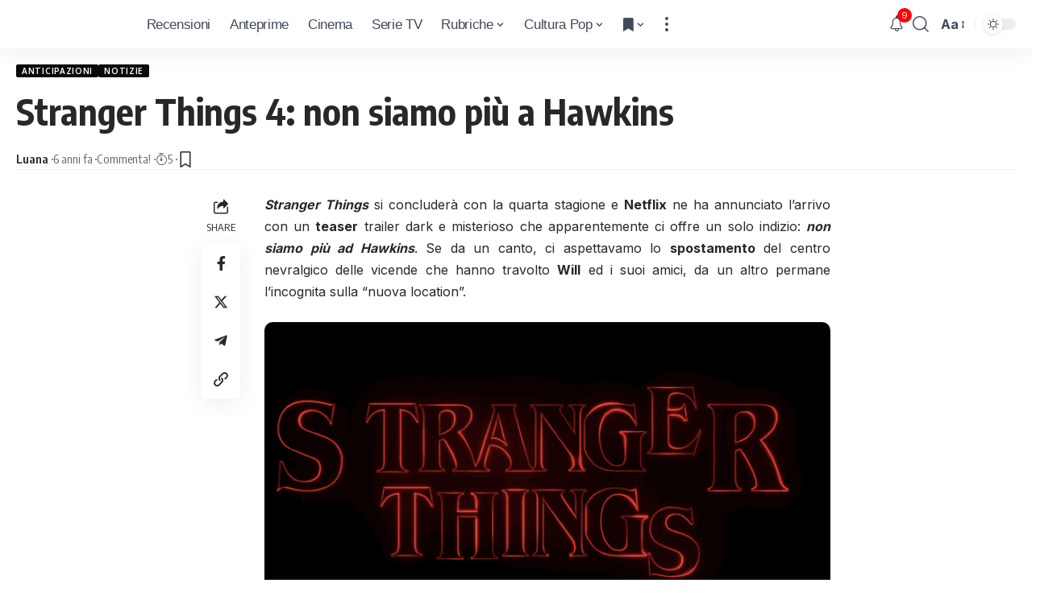

--- FILE ---
content_type: text/html; charset=UTF-8
request_url: https://cinema.icrewplay.com/stranger-things-4-non-siamo-piu-a-hawkins/
body_size: 28117
content:
<!DOCTYPE html><html lang="it-IT" prefix="og: https://ogp.me/ns#"><head><meta charset="UTF-8"/>
<script>var __ezHttpConsent={setByCat:function(src,tagType,attributes,category,force,customSetScriptFn=null){var setScript=function(){if(force||window.ezTcfConsent[category]){if(typeof customSetScriptFn==='function'){customSetScriptFn();}else{var scriptElement=document.createElement(tagType);scriptElement.src=src;attributes.forEach(function(attr){for(var key in attr){if(attr.hasOwnProperty(key)){scriptElement.setAttribute(key,attr[key]);}}});var firstScript=document.getElementsByTagName(tagType)[0];firstScript.parentNode.insertBefore(scriptElement,firstScript);}}};if(force||(window.ezTcfConsent&&window.ezTcfConsent.loaded)){setScript();}else if(typeof getEzConsentData==="function"){getEzConsentData().then(function(ezTcfConsent){if(ezTcfConsent&&ezTcfConsent.loaded){setScript();}else{console.error("cannot get ez consent data");force=true;setScript();}});}else{force=true;setScript();console.error("getEzConsentData is not a function");}},};</script>
<script>var ezTcfConsent=window.ezTcfConsent?window.ezTcfConsent:{loaded:false,store_info:false,develop_and_improve_services:false,measure_ad_performance:false,measure_content_performance:false,select_basic_ads:false,create_ad_profile:false,select_personalized_ads:false,create_content_profile:false,select_personalized_content:false,understand_audiences:false,use_limited_data_to_select_content:false,};function getEzConsentData(){return new Promise(function(resolve){document.addEventListener("ezConsentEvent",function(event){var ezTcfConsent=event.detail.ezTcfConsent;resolve(ezTcfConsent);});});}</script>
<script>if(typeof _setEzCookies!=='function'){function _setEzCookies(ezConsentData){var cookies=window.ezCookieQueue;for(var i=0;i<cookies.length;i++){var cookie=cookies[i];if(ezConsentData&&ezConsentData.loaded&&ezConsentData[cookie.tcfCategory]){document.cookie=cookie.name+"="+cookie.value;}}}}
window.ezCookieQueue=window.ezCookieQueue||[];if(typeof addEzCookies!=='function'){function addEzCookies(arr){window.ezCookieQueue=[...window.ezCookieQueue,...arr];}}
addEzCookies([{name:"ezoab_157517",value:"mod10-c; Path=/; Domain=icrewplay.com; Max-Age=7200",tcfCategory:"store_info",isEzoic:"true",},{name:"ezosuibasgeneris-1",value:"4d5843d4-31bc-4470-7817-75c586bf87d2; Path=/; Domain=icrewplay.com; Expires=Thu, 21 Jan 2027 02:38:31 UTC; Secure; SameSite=None",tcfCategory:"understand_audiences",isEzoic:"true",}]);if(window.ezTcfConsent&&window.ezTcfConsent.loaded){_setEzCookies(window.ezTcfConsent);}else if(typeof getEzConsentData==="function"){getEzConsentData().then(function(ezTcfConsent){if(ezTcfConsent&&ezTcfConsent.loaded){_setEzCookies(window.ezTcfConsent);}else{console.error("cannot get ez consent data");_setEzCookies(window.ezTcfConsent);}});}else{console.error("getEzConsentData is not a function");_setEzCookies(window.ezTcfConsent);}</script><script type="text/javascript" data-ezscrex='false' data-cfasync='false'>window._ezaq = Object.assign({"edge_cache_status":13,"edge_response_time":80,"url":"https://cinema.icrewplay.com/stranger-things-4-non-siamo-piu-a-hawkins/"}, typeof window._ezaq !== "undefined" ? window._ezaq : {});</script><script type="text/javascript" data-ezscrex='false' data-cfasync='false'>window._ezaq = Object.assign({"ab_test_id":"mod10-c"}, typeof window._ezaq !== "undefined" ? window._ezaq : {});window.__ez=window.__ez||{};window.__ez.tf={};</script><script type="text/javascript" data-ezscrex='false' data-cfasync='false'>window.ezDisableAds = true;</script>
<script data-ezscrex='false' data-cfasync='false' data-pagespeed-no-defer>var __ez=__ez||{};__ez.stms=Date.now();__ez.evt={};__ez.script={};__ez.ck=__ez.ck||{};__ez.template={};__ez.template.isOrig=true;window.__ezScriptHost="//www.ezojs.com";__ez.queue=__ez.queue||function(){var e=0,i=0,t=[],n=!1,o=[],r=[],s=!0,a=function(e,i,n,o,r,s,a){var l=arguments.length>7&&void 0!==arguments[7]?arguments[7]:window,d=this;this.name=e,this.funcName=i,this.parameters=null===n?null:w(n)?n:[n],this.isBlock=o,this.blockedBy=r,this.deleteWhenComplete=s,this.isError=!1,this.isComplete=!1,this.isInitialized=!1,this.proceedIfError=a,this.fWindow=l,this.isTimeDelay=!1,this.process=function(){f("... func = "+e),d.isInitialized=!0,d.isComplete=!0,f("... func.apply: "+e);var i=d.funcName.split("."),n=null,o=this.fWindow||window;i.length>3||(n=3===i.length?o[i[0]][i[1]][i[2]]:2===i.length?o[i[0]][i[1]]:o[d.funcName]),null!=n&&n.apply(null,this.parameters),!0===d.deleteWhenComplete&&delete t[e],!0===d.isBlock&&(f("----- F'D: "+d.name),m())}},l=function(e,i,t,n,o,r,s){var a=arguments.length>7&&void 0!==arguments[7]?arguments[7]:window,l=this;this.name=e,this.path=i,this.async=o,this.defer=r,this.isBlock=t,this.blockedBy=n,this.isInitialized=!1,this.isError=!1,this.isComplete=!1,this.proceedIfError=s,this.fWindow=a,this.isTimeDelay=!1,this.isPath=function(e){return"/"===e[0]&&"/"!==e[1]},this.getSrc=function(e){return void 0!==window.__ezScriptHost&&this.isPath(e)&&"banger.js"!==this.name?window.__ezScriptHost+e:e},this.process=function(){l.isInitialized=!0,f("... file = "+e);var i=this.fWindow?this.fWindow.document:document,t=i.createElement("script");t.src=this.getSrc(this.path),!0===o?t.async=!0:!0===r&&(t.defer=!0),t.onerror=function(){var e={url:window.location.href,name:l.name,path:l.path,user_agent:window.navigator.userAgent};"undefined"!=typeof _ezaq&&(e.pageview_id=_ezaq.page_view_id);var i=encodeURIComponent(JSON.stringify(e)),t=new XMLHttpRequest;t.open("GET","//g.ezoic.net/ezqlog?d="+i,!0),t.send(),f("----- ERR'D: "+l.name),l.isError=!0,!0===l.isBlock&&m()},t.onreadystatechange=t.onload=function(){var e=t.readyState;f("----- F'D: "+l.name),e&&!/loaded|complete/.test(e)||(l.isComplete=!0,!0===l.isBlock&&m())},i.getElementsByTagName("head")[0].appendChild(t)}},d=function(e,i){this.name=e,this.path="",this.async=!1,this.defer=!1,this.isBlock=!1,this.blockedBy=[],this.isInitialized=!0,this.isError=!1,this.isComplete=i,this.proceedIfError=!1,this.isTimeDelay=!1,this.process=function(){}};function c(e,i,n,s,a,d,c,u,f){var m=new l(e,i,n,s,a,d,c,f);!0===u?o[e]=m:r[e]=m,t[e]=m,h(m)}function h(e){!0!==u(e)&&0!=s&&e.process()}function u(e){if(!0===e.isTimeDelay&&!1===n)return f(e.name+" blocked = TIME DELAY!"),!0;if(w(e.blockedBy))for(var i=0;i<e.blockedBy.length;i++){var o=e.blockedBy[i];if(!1===t.hasOwnProperty(o))return f(e.name+" blocked = "+o),!0;if(!0===e.proceedIfError&&!0===t[o].isError)return!1;if(!1===t[o].isComplete)return f(e.name+" blocked = "+o),!0}return!1}function f(e){var i=window.location.href,t=new RegExp("[?&]ezq=([^&#]*)","i").exec(i);"1"===(t?t[1]:null)&&console.debug(e)}function m(){++e>200||(f("let's go"),p(o),p(r))}function p(e){for(var i in e)if(!1!==e.hasOwnProperty(i)){var t=e[i];!0===t.isComplete||u(t)||!0===t.isInitialized||!0===t.isError?!0===t.isError?f(t.name+": error"):!0===t.isComplete?f(t.name+": complete already"):!0===t.isInitialized&&f(t.name+": initialized already"):t.process()}}function w(e){return"[object Array]"==Object.prototype.toString.call(e)}return window.addEventListener("load",(function(){setTimeout((function(){n=!0,f("TDELAY -----"),m()}),5e3)}),!1),{addFile:c,addFileOnce:function(e,i,n,o,r,s,a,l,d){t[e]||c(e,i,n,o,r,s,a,l,d)},addDelayFile:function(e,i){var n=new l(e,i,!1,[],!1,!1,!0);n.isTimeDelay=!0,f(e+" ...  FILE! TDELAY"),r[e]=n,t[e]=n,h(n)},addFunc:function(e,n,s,l,d,c,u,f,m,p){!0===c&&(e=e+"_"+i++);var w=new a(e,n,s,l,d,u,f,p);!0===m?o[e]=w:r[e]=w,t[e]=w,h(w)},addDelayFunc:function(e,i,n){var o=new a(e,i,n,!1,[],!0,!0);o.isTimeDelay=!0,f(e+" ...  FUNCTION! TDELAY"),r[e]=o,t[e]=o,h(o)},items:t,processAll:m,setallowLoad:function(e){s=e},markLoaded:function(e){if(e&&0!==e.length){if(e in t){var i=t[e];!0===i.isComplete?f(i.name+" "+e+": error loaded duplicate"):(i.isComplete=!0,i.isInitialized=!0)}else t[e]=new d(e,!0);f("markLoaded dummyfile: "+t[e].name)}},logWhatsBlocked:function(){for(var e in t)!1!==t.hasOwnProperty(e)&&u(t[e])}}}();__ez.evt.add=function(e,t,n){e.addEventListener?e.addEventListener(t,n,!1):e.attachEvent?e.attachEvent("on"+t,n):e["on"+t]=n()},__ez.evt.remove=function(e,t,n){e.removeEventListener?e.removeEventListener(t,n,!1):e.detachEvent?e.detachEvent("on"+t,n):delete e["on"+t]};__ez.script.add=function(e){var t=document.createElement("script");t.src=e,t.async=!0,t.type="text/javascript",document.getElementsByTagName("head")[0].appendChild(t)};__ez.dot=__ez.dot||{};__ez.queue.addFileOnce('/detroitchicago/boise.js', '/detroitchicago/boise.js?gcb=195-0&cb=5', true, [], true, false, true, false);__ez.queue.addFileOnce('/parsonsmaize/abilene.js', '/parsonsmaize/abilene.js?gcb=195-0&cb=e80eca0cdb', true, [], true, false, true, false);__ez.queue.addFileOnce('/parsonsmaize/mulvane.js', '/parsonsmaize/mulvane.js?gcb=195-0&cb=e75e48eec0', true, ['/parsonsmaize/abilene.js'], true, false, true, false);__ez.queue.addFileOnce('/detroitchicago/birmingham.js', '/detroitchicago/birmingham.js?gcb=195-0&cb=539c47377c', true, ['/parsonsmaize/abilene.js'], true, false, true, false);</script>
<script data-ezscrex="false" type="text/javascript" data-cfasync="false">window._ezaq = Object.assign({"ad_cache_level":0,"adpicker_placement_cnt":0,"ai_placeholder_cache_level":0,"ai_placeholder_placement_cnt":-1,"article_category":"Notizie in Vetrina, Notizie, Ser","author":"Luana","domain":"icrewplay.com","domain_id":157517,"ezcache_level":2,"ezcache_skip_code":0,"has_bad_image":0,"has_bad_words":0,"is_sitespeed":0,"lt_cache_level":0,"publish_date":"2019-10-03","response_size":124498,"response_size_orig":118700,"response_time_orig":60,"template_id":5,"url":"https://cinema.icrewplay.com/stranger-things-4-non-siamo-piu-a-hawkins/","word_count":0,"worst_bad_word_level":0}, typeof window._ezaq !== "undefined" ? window._ezaq : {});__ez.queue.markLoaded('ezaqBaseReady');</script>
<script type='text/javascript' data-ezscrex='false' data-cfasync='false'>
window.ezAnalyticsStatic = true;

function analyticsAddScript(script) {
	var ezDynamic = document.createElement('script');
	ezDynamic.type = 'text/javascript';
	ezDynamic.innerHTML = script;
	document.head.appendChild(ezDynamic);
}
function getCookiesWithPrefix() {
    var allCookies = document.cookie.split(';');
    var cookiesWithPrefix = {};

    for (var i = 0; i < allCookies.length; i++) {
        var cookie = allCookies[i].trim();

        for (var j = 0; j < arguments.length; j++) {
            var prefix = arguments[j];
            if (cookie.indexOf(prefix) === 0) {
                var cookieParts = cookie.split('=');
                var cookieName = cookieParts[0];
                var cookieValue = cookieParts.slice(1).join('=');
                cookiesWithPrefix[cookieName] = decodeURIComponent(cookieValue);
                break; // Once matched, no need to check other prefixes
            }
        }
    }

    return cookiesWithPrefix;
}
function productAnalytics() {
	var d = {"pr":[6,3],"omd5":"783de6e2f0e78c585366b45fc91be29a","nar":"risk score"};
	d.u = _ezaq.url;
	d.p = _ezaq.page_view_id;
	d.v = _ezaq.visit_uuid;
	d.ab = _ezaq.ab_test_id;
	d.e = JSON.stringify(_ezaq);
	d.ref = document.referrer;
	d.c = getCookiesWithPrefix('active_template', 'ez', 'lp_');
	if(typeof ez_utmParams !== 'undefined') {
		d.utm = ez_utmParams;
	}

	var dataText = JSON.stringify(d);
	var xhr = new XMLHttpRequest();
	xhr.open('POST','/ezais/analytics?cb=1', true);
	xhr.onload = function () {
		if (xhr.status!=200) {
            return;
		}

        if(document.readyState !== 'loading') {
            analyticsAddScript(xhr.response);
            return;
        }

        var eventFunc = function() {
            if(document.readyState === 'loading') {
                return;
            }
            document.removeEventListener('readystatechange', eventFunc, false);
            analyticsAddScript(xhr.response);
        };

        document.addEventListener('readystatechange', eventFunc, false);
	};
	xhr.setRequestHeader('Content-Type','text/plain');
	xhr.send(dataText);
}
__ez.queue.addFunc("productAnalytics", "productAnalytics", null, true, ['ezaqBaseReady'], false, false, false, true);
</script><base href="https://cinema.icrewplay.com/stranger-things-4-non-siamo-piu-a-hawkins/"/>
    
    <meta http-equiv="X-UA-Compatible" content="IE=edge"/>
	<meta name="viewport" content="width=device-width, initial-scale=1.0"/>
    <link rel="profile" href="https://gmpg.org/xfn/11"/>
				<link rel="preconnect" href="https://fonts.gstatic.com" crossorigin=""/><link rel="preload" as="style" onload="this.onload=null;this.rel=&#39;stylesheet&#39;" id="rb-preload-gfonts" href="https://fonts.googleapis.com/css?family=Inter%3A400%2C500%2C600%2C700%2C800%2C900%7COxygen%3A400%2C700%7CEncode+Sans+Condensed%3A400%2C500%2C600%2C700%2C800%7CRoboto%3A100%2C100italic%2C200%2C200italic%2C300%2C300italic%2C400%2C400italic%2C500%2C500italic%2C600%2C600italic%2C700%2C700italic%2C800%2C800italic%2C900%2C900italic%7CRoboto+Slab%3A100%2C100italic%2C200%2C200italic%2C300%2C300italic%2C400%2C400italic%2C500%2C500italic%2C600%2C600italic%2C700%2C700italic%2C800%2C800italic%2C900%2C900italic&amp;display=swap" crossorigin=""/><noscript><link rel="stylesheet" href="https://fonts.googleapis.com/css?family=Inter%3A400%2C500%2C600%2C700%2C800%2C900%7COxygen%3A400%2C700%7CEncode+Sans+Condensed%3A400%2C500%2C600%2C700%2C800%7CRoboto%3A100%2C100italic%2C200%2C200italic%2C300%2C300italic%2C400%2C400italic%2C500%2C500italic%2C600%2C600italic%2C700%2C700italic%2C800%2C800italic%2C900%2C900italic%7CRoboto+Slab%3A100%2C100italic%2C200%2C200italic%2C300%2C300italic%2C400%2C400italic%2C500%2C500italic%2C600%2C600italic%2C700%2C700italic%2C800%2C800italic%2C900%2C900italic&amp;display=swap"></noscript><link rel="apple-touch-icon" href="https://cinema.icrewplay.com/wp-content/uploads/2024/03/logo_lilla_mobile-3.svg"/>
					<meta name="msapplication-TileColor" content="#ffffff"/>
			<meta name="msapplication-TileImage" content="https://cinema.icrewplay.com/wp-content/uploads/2024/03/logo_lilla_mobile-3.svg"/>
		
<!-- Ottimizzazione per i motori di ricerca di Rank Math - https://rankmath.com/ -->
<title>Stranger Things 4: confermata la quarta e ultima stagione</title>
<meta name="description" content="Stranger Things 4 porrà fine alle fantascientifiche vicende della città di Hawkins, ma il sottosopra ha ormai sconfinato e Hawkins sarà soltanto un ricordo"/>
<meta name="robots" content="follow, index, max-snippet:-1, max-video-preview:-1, max-image-preview:large"/>
<link rel="canonical" href="https://cinema.icrewplay.com/stranger-things-4-non-siamo-piu-a-hawkins/"/>
<meta property="og:locale" content="it_IT"/>
<meta property="og:type" content="article"/>
<meta property="og:title" content="Stranger Things 4: confermata la quarta e ultima stagione"/>
<meta property="og:description" content="Stranger Things 4 porrà fine alle fantascientifiche vicende della città di Hawkins, ma il sottosopra ha ormai sconfinato e Hawkins sarà soltanto un ricordo"/>
<meta property="og:url" content="https://cinema.icrewplay.com/stranger-things-4-non-siamo-piu-a-hawkins/"/>
<meta property="og:site_name" content="Cinema | iCrewPlay"/>
<meta property="article:publisher" content="https://www.facebook.com/icrewplaycinema"/>
<meta property="article:author" content="https://www.facebook.com/Arthanis"/>
<meta property="article:section" content="Anticipazioni"/>
<meta property="og:image" content="https://cinema.icrewplay.com/wp-content/uploads/2019/10/stranger-things.jpg"/>
<meta property="og:image:secure_url" content="https://cinema.icrewplay.com/wp-content/uploads/2019/10/stranger-things.jpg"/>
<meta property="og:image:width" content="1280"/>
<meta property="og:image:height" content="720"/>
<meta property="og:image:alt" content="stranger things"/>
<meta property="og:image:type" content="image/jpeg"/>
<meta property="article:published_time" content="2019-10-03T16:00:15+02:00"/>
<meta name="twitter:card" content="summary_large_image"/>
<meta name="twitter:title" content="Stranger Things 4: confermata la quarta e ultima stagione"/>
<meta name="twitter:description" content="Stranger Things 4 porrà fine alle fantascientifiche vicende della città di Hawkins, ma il sottosopra ha ormai sconfinato e Hawkins sarà soltanto un ricordo"/>
<meta name="twitter:image" content="https://cinema.icrewplay.com/wp-content/uploads/2019/10/stranger-things.jpg"/>
<meta name="twitter:label1" content="Scritto da"/>
<meta name="twitter:data1" content="Luana"/>
<meta name="twitter:label2" content="Tempo di lettura"/>
<meta name="twitter:data2" content="3 minuti"/>
<script type="application/ld+json" class="rank-math-schema-pro">{"@context":"https://schema.org","@graph":[{"@type":["Organization"],"@id":"https://cinema.icrewplay.com/#organization","name":"iCrewPlay Cinema","url":"https://cinema.icrewplay.com","sameAs":["https://www.facebook.com/icrewplaycinema"],"logo":{"@type":"ImageObject","@id":"https://cinema.icrewplay.com/#logo","url":"https://cinema.icrewplay.com/wp-content/uploads/2024/03/logo_lilla_mobile-1.svg","contentUrl":"https://cinema.icrewplay.com/wp-content/uploads/2024/03/logo_lilla_mobile-1.svg","caption":"Cinema | iCrewPlay","inLanguage":"it-IT","width":"667","height":"668"},"openingHours":["Monday,Tuesday,Wednesday,Thursday,Friday,Saturday,Sunday 09:00-17:00"]},{"@type":"WebSite","@id":"https://cinema.icrewplay.com/#website","url":"https://cinema.icrewplay.com","name":"Cinema | iCrewPlay","alternateName":"iCrewPlay Cinema","publisher":{"@id":"https://cinema.icrewplay.com/#organization"},"inLanguage":"it-IT"},{"@type":"ImageObject","@id":"https://cinema.icrewplay.com/wp-content/uploads/2019/10/stranger-things.jpg","url":"https://cinema.icrewplay.com/wp-content/uploads/2019/10/stranger-things.jpg","width":"1280","height":"720","caption":"stranger things","inLanguage":"it-IT"},{"@type":"WebPage","@id":"https://cinema.icrewplay.com/stranger-things-4-non-siamo-piu-a-hawkins/#webpage","url":"https://cinema.icrewplay.com/stranger-things-4-non-siamo-piu-a-hawkins/","name":"Stranger Things 4: confermata la quarta e ultima stagione","datePublished":"2019-10-03T16:00:15+02:00","dateModified":"2019-10-03T16:00:15+02:00","isPartOf":{"@id":"https://cinema.icrewplay.com/#website"},"primaryImageOfPage":{"@id":"https://cinema.icrewplay.com/wp-content/uploads/2019/10/stranger-things.jpg"},"inLanguage":"it-IT"},{"@type":"Person","@id":"https://cinema.icrewplay.com/author/luana/","name":"Luana","url":"https://cinema.icrewplay.com/author/luana/","image":{"@type":"ImageObject","@id":"https://secure.gravatar.com/avatar/20b03c5f2e37260d4ba6495c2fdf0260?s=96&amp;d=mm&amp;r=g","url":"https://secure.gravatar.com/avatar/20b03c5f2e37260d4ba6495c2fdf0260?s=96&amp;d=mm&amp;r=g","caption":"Luana","inLanguage":"it-IT"},"sameAs":["https://www.facebook.com/Arthanis"],"worksFor":{"@id":"https://cinema.icrewplay.com/#organization"}},{"@type":"BlogPosting","headline":"Stranger Things 4: confermata la quarta e ultima stagione","keywords":"stranger things 4, stranger things teaser, hopper alive, stranger things 4 hopper, stranger things 4 hopper alive, stranger things 4 duffer, duffer brothers netflix, stranger things, stranger things 3, stranger things 3 trailer, stranger things 3 luglio, stranger things 3 netflix, stranger things 3 eleven, stranger things 3 data uscita, stranger things 3 episodi","datePublished":"2019-10-03T16:00:15+02:00","dateModified":"2019-10-03T16:00:15+02:00","articleSection":"Notizie in Vetrina, Notizie, Serie TV, Anticipazioni","author":{"@id":"https://cinema.icrewplay.com/author/luana/","name":"Luana"},"publisher":{"@id":"https://cinema.icrewplay.com/#organization"},"description":"Stranger Things 4 porr\u00e0 fine alle fantascientifiche vicende della citt\u00e0 di Hawkins, ma il sottosopra ha ormai sconfinato e Hawkins sar\u00e0 soltanto un ricordo","name":"Stranger Things 4: confermata la quarta e ultima stagione","@id":"https://cinema.icrewplay.com/stranger-things-4-non-siamo-piu-a-hawkins/#richSnippet","isPartOf":{"@id":"https://cinema.icrewplay.com/stranger-things-4-non-siamo-piu-a-hawkins/#webpage"},"image":{"@id":"https://cinema.icrewplay.com/wp-content/uploads/2019/10/stranger-things.jpg"},"inLanguage":"it-IT","mainEntityOfPage":{"@id":"https://cinema.icrewplay.com/stranger-things-4-non-siamo-piu-a-hawkins/#webpage"}}]}</script>
<!-- /Rank Math WordPress SEO plugin -->

<link rel="alternate" type="application/rss+xml" title="Cinema e Serie Tv » Feed" href="https://cinema.icrewplay.com/feed/"/>
<link rel="alternate" type="application/rss+xml" title="Cinema e Serie Tv » Feed dei commenti" href="https://cinema.icrewplay.com/comments/feed/"/>
<link rel="alternate" type="application/rss+xml" title="Cinema e Serie Tv » Stranger Things 4: non siamo più a Hawkins Feed dei commenti" href="https://cinema.icrewplay.com/stranger-things-4-non-siamo-piu-a-hawkins/feed/"/>
<script type="application/ld+json">{
    "@context": "https://schema.org",
    "@type": "Organization",
    "legalName": "Cinema e Serie Tv",
    "url": "https://cinema.icrewplay.com/",
    "sameAs": [
        "https://www.facebook.com/icrewplaycinema/",
        "https://twitter.com/icrewplayc",
        "https://www.instagram.com/icrewplay_cinema/",
        "https://t.me/playalert",
        "https://cinema.icrewplay.com/feed"
    ]
}</script>
<script>
window._wpemojiSettings = {"baseUrl":"https:\/\/s.w.org\/images\/core\/emoji\/15.0.3\/72x72\/","ext":".png","svgUrl":"https:\/\/s.w.org\/images\/core\/emoji\/15.0.3\/svg\/","svgExt":".svg","source":{"concatemoji":"https:\/\/cinema.icrewplay.com\/wp-includes\/js\/wp-emoji-release.min.js?ver=6.6.2"}};
/*! This file is auto-generated */
!function(i,n){var o,s,e;function c(e){try{var t={supportTests:e,timestamp:(new Date).valueOf()};sessionStorage.setItem(o,JSON.stringify(t))}catch(e){}}function p(e,t,n){e.clearRect(0,0,e.canvas.width,e.canvas.height),e.fillText(t,0,0);var t=new Uint32Array(e.getImageData(0,0,e.canvas.width,e.canvas.height).data),r=(e.clearRect(0,0,e.canvas.width,e.canvas.height),e.fillText(n,0,0),new Uint32Array(e.getImageData(0,0,e.canvas.width,e.canvas.height).data));return t.every(function(e,t){return e===r[t]})}function u(e,t,n){switch(t){case"flag":return n(e,"\ud83c\udff3\ufe0f\u200d\u26a7\ufe0f","\ud83c\udff3\ufe0f\u200b\u26a7\ufe0f")?!1:!n(e,"\ud83c\uddfa\ud83c\uddf3","\ud83c\uddfa\u200b\ud83c\uddf3")&&!n(e,"\ud83c\udff4\udb40\udc67\udb40\udc62\udb40\udc65\udb40\udc6e\udb40\udc67\udb40\udc7f","\ud83c\udff4\u200b\udb40\udc67\u200b\udb40\udc62\u200b\udb40\udc65\u200b\udb40\udc6e\u200b\udb40\udc67\u200b\udb40\udc7f");case"emoji":return!n(e,"\ud83d\udc26\u200d\u2b1b","\ud83d\udc26\u200b\u2b1b")}return!1}function f(e,t,n){var r="undefined"!=typeof WorkerGlobalScope&&self instanceof WorkerGlobalScope?new OffscreenCanvas(300,150):i.createElement("canvas"),a=r.getContext("2d",{willReadFrequently:!0}),o=(a.textBaseline="top",a.font="600 32px Arial",{});return e.forEach(function(e){o[e]=t(a,e,n)}),o}function t(e){var t=i.createElement("script");t.src=e,t.defer=!0,i.head.appendChild(t)}"undefined"!=typeof Promise&&(o="wpEmojiSettingsSupports",s=["flag","emoji"],n.supports={everything:!0,everythingExceptFlag:!0},e=new Promise(function(e){i.addEventListener("DOMContentLoaded",e,{once:!0})}),new Promise(function(t){var n=function(){try{var e=JSON.parse(sessionStorage.getItem(o));if("object"==typeof e&&"number"==typeof e.timestamp&&(new Date).valueOf()<e.timestamp+604800&&"object"==typeof e.supportTests)return e.supportTests}catch(e){}return null}();if(!n){if("undefined"!=typeof Worker&&"undefined"!=typeof OffscreenCanvas&&"undefined"!=typeof URL&&URL.createObjectURL&&"undefined"!=typeof Blob)try{var e="postMessage("+f.toString()+"("+[JSON.stringify(s),u.toString(),p.toString()].join(",")+"));",r=new Blob([e],{type:"text/javascript"}),a=new Worker(URL.createObjectURL(r),{name:"wpTestEmojiSupports"});return void(a.onmessage=function(e){c(n=e.data),a.terminate(),t(n)})}catch(e){}c(n=f(s,u,p))}t(n)}).then(function(e){for(var t in e)n.supports[t]=e[t],n.supports.everything=n.supports.everything&&n.supports[t],"flag"!==t&&(n.supports.everythingExceptFlag=n.supports.everythingExceptFlag&&n.supports[t]);n.supports.everythingExceptFlag=n.supports.everythingExceptFlag&&!n.supports.flag,n.DOMReady=!1,n.readyCallback=function(){n.DOMReady=!0}}).then(function(){return e}).then(function(){var e;n.supports.everything||(n.readyCallback(),(e=n.source||{}).concatemoji?t(e.concatemoji):e.wpemoji&&e.twemoji&&(t(e.twemoji),t(e.wpemoji)))}))}((window,document),window._wpemojiSettings);
</script>
<style id="wp-emoji-styles-inline-css">

	img.wp-smiley, img.emoji {
		display: inline !important;
		border: none !important;
		box-shadow: none !important;
		height: 1em !important;
		width: 1em !important;
		margin: 0 0.07em !important;
		vertical-align: -0.1em !important;
		background: none !important;
		padding: 0 !important;
	}
</style>
<link rel="stylesheet" id="wp-block-library-css" href="https://cinema.icrewplay.com/wp-includes/css/dist/block-library/style.min.css?ver=6.6.2" media="all"/>
<style id="rank-math-toc-block-style-inline-css">
.wp-block-rank-math-toc-block nav ol{counter-reset:item}.wp-block-rank-math-toc-block nav ol li{display:block}.wp-block-rank-math-toc-block nav ol li:before{content:counters(item, ".") ". ";counter-increment:item}

</style>
<style id="classic-theme-styles-inline-css">
/*! This file is auto-generated */
.wp-block-button__link{color:#fff;background-color:#32373c;border-radius:9999px;box-shadow:none;text-decoration:none;padding:calc(.667em + 2px) calc(1.333em + 2px);font-size:1.125em}.wp-block-file__button{background:#32373c;color:#fff;text-decoration:none}
</style>
<style id="global-styles-inline-css">
:root{--wp--preset--aspect-ratio--square: 1;--wp--preset--aspect-ratio--4-3: 4/3;--wp--preset--aspect-ratio--3-4: 3/4;--wp--preset--aspect-ratio--3-2: 3/2;--wp--preset--aspect-ratio--2-3: 2/3;--wp--preset--aspect-ratio--16-9: 16/9;--wp--preset--aspect-ratio--9-16: 9/16;--wp--preset--color--black: #000000;--wp--preset--color--cyan-bluish-gray: #abb8c3;--wp--preset--color--white: #ffffff;--wp--preset--color--pale-pink: #f78da7;--wp--preset--color--vivid-red: #cf2e2e;--wp--preset--color--luminous-vivid-orange: #ff6900;--wp--preset--color--luminous-vivid-amber: #fcb900;--wp--preset--color--light-green-cyan: #7bdcb5;--wp--preset--color--vivid-green-cyan: #00d084;--wp--preset--color--pale-cyan-blue: #8ed1fc;--wp--preset--color--vivid-cyan-blue: #0693e3;--wp--preset--color--vivid-purple: #9b51e0;--wp--preset--gradient--vivid-cyan-blue-to-vivid-purple: linear-gradient(135deg,rgba(6,147,227,1) 0%,rgb(155,81,224) 100%);--wp--preset--gradient--light-green-cyan-to-vivid-green-cyan: linear-gradient(135deg,rgb(122,220,180) 0%,rgb(0,208,130) 100%);--wp--preset--gradient--luminous-vivid-amber-to-luminous-vivid-orange: linear-gradient(135deg,rgba(252,185,0,1) 0%,rgba(255,105,0,1) 100%);--wp--preset--gradient--luminous-vivid-orange-to-vivid-red: linear-gradient(135deg,rgba(255,105,0,1) 0%,rgb(207,46,46) 100%);--wp--preset--gradient--very-light-gray-to-cyan-bluish-gray: linear-gradient(135deg,rgb(238,238,238) 0%,rgb(169,184,195) 100%);--wp--preset--gradient--cool-to-warm-spectrum: linear-gradient(135deg,rgb(74,234,220) 0%,rgb(151,120,209) 20%,rgb(207,42,186) 40%,rgb(238,44,130) 60%,rgb(251,105,98) 80%,rgb(254,248,76) 100%);--wp--preset--gradient--blush-light-purple: linear-gradient(135deg,rgb(255,206,236) 0%,rgb(152,150,240) 100%);--wp--preset--gradient--blush-bordeaux: linear-gradient(135deg,rgb(254,205,165) 0%,rgb(254,45,45) 50%,rgb(107,0,62) 100%);--wp--preset--gradient--luminous-dusk: linear-gradient(135deg,rgb(255,203,112) 0%,rgb(199,81,192) 50%,rgb(65,88,208) 100%);--wp--preset--gradient--pale-ocean: linear-gradient(135deg,rgb(255,245,203) 0%,rgb(182,227,212) 50%,rgb(51,167,181) 100%);--wp--preset--gradient--electric-grass: linear-gradient(135deg,rgb(202,248,128) 0%,rgb(113,206,126) 100%);--wp--preset--gradient--midnight: linear-gradient(135deg,rgb(2,3,129) 0%,rgb(40,116,252) 100%);--wp--preset--font-size--small: 13px;--wp--preset--font-size--medium: 20px;--wp--preset--font-size--large: 36px;--wp--preset--font-size--x-large: 42px;--wp--preset--spacing--20: 0.44rem;--wp--preset--spacing--30: 0.67rem;--wp--preset--spacing--40: 1rem;--wp--preset--spacing--50: 1.5rem;--wp--preset--spacing--60: 2.25rem;--wp--preset--spacing--70: 3.38rem;--wp--preset--spacing--80: 5.06rem;--wp--preset--shadow--natural: 6px 6px 9px rgba(0, 0, 0, 0.2);--wp--preset--shadow--deep: 12px 12px 50px rgba(0, 0, 0, 0.4);--wp--preset--shadow--sharp: 6px 6px 0px rgba(0, 0, 0, 0.2);--wp--preset--shadow--outlined: 6px 6px 0px -3px rgba(255, 255, 255, 1), 6px 6px rgba(0, 0, 0, 1);--wp--preset--shadow--crisp: 6px 6px 0px rgba(0, 0, 0, 1);}:where(.is-layout-flex){gap: 0.5em;}:where(.is-layout-grid){gap: 0.5em;}body .is-layout-flex{display: flex;}.is-layout-flex{flex-wrap: wrap;align-items: center;}.is-layout-flex > :is(*, div){margin: 0;}body .is-layout-grid{display: grid;}.is-layout-grid > :is(*, div){margin: 0;}:where(.wp-block-columns.is-layout-flex){gap: 2em;}:where(.wp-block-columns.is-layout-grid){gap: 2em;}:where(.wp-block-post-template.is-layout-flex){gap: 1.25em;}:where(.wp-block-post-template.is-layout-grid){gap: 1.25em;}.has-black-color{color: var(--wp--preset--color--black) !important;}.has-cyan-bluish-gray-color{color: var(--wp--preset--color--cyan-bluish-gray) !important;}.has-white-color{color: var(--wp--preset--color--white) !important;}.has-pale-pink-color{color: var(--wp--preset--color--pale-pink) !important;}.has-vivid-red-color{color: var(--wp--preset--color--vivid-red) !important;}.has-luminous-vivid-orange-color{color: var(--wp--preset--color--luminous-vivid-orange) !important;}.has-luminous-vivid-amber-color{color: var(--wp--preset--color--luminous-vivid-amber) !important;}.has-light-green-cyan-color{color: var(--wp--preset--color--light-green-cyan) !important;}.has-vivid-green-cyan-color{color: var(--wp--preset--color--vivid-green-cyan) !important;}.has-pale-cyan-blue-color{color: var(--wp--preset--color--pale-cyan-blue) !important;}.has-vivid-cyan-blue-color{color: var(--wp--preset--color--vivid-cyan-blue) !important;}.has-vivid-purple-color{color: var(--wp--preset--color--vivid-purple) !important;}.has-black-background-color{background-color: var(--wp--preset--color--black) !important;}.has-cyan-bluish-gray-background-color{background-color: var(--wp--preset--color--cyan-bluish-gray) !important;}.has-white-background-color{background-color: var(--wp--preset--color--white) !important;}.has-pale-pink-background-color{background-color: var(--wp--preset--color--pale-pink) !important;}.has-vivid-red-background-color{background-color: var(--wp--preset--color--vivid-red) !important;}.has-luminous-vivid-orange-background-color{background-color: var(--wp--preset--color--luminous-vivid-orange) !important;}.has-luminous-vivid-amber-background-color{background-color: var(--wp--preset--color--luminous-vivid-amber) !important;}.has-light-green-cyan-background-color{background-color: var(--wp--preset--color--light-green-cyan) !important;}.has-vivid-green-cyan-background-color{background-color: var(--wp--preset--color--vivid-green-cyan) !important;}.has-pale-cyan-blue-background-color{background-color: var(--wp--preset--color--pale-cyan-blue) !important;}.has-vivid-cyan-blue-background-color{background-color: var(--wp--preset--color--vivid-cyan-blue) !important;}.has-vivid-purple-background-color{background-color: var(--wp--preset--color--vivid-purple) !important;}.has-black-border-color{border-color: var(--wp--preset--color--black) !important;}.has-cyan-bluish-gray-border-color{border-color: var(--wp--preset--color--cyan-bluish-gray) !important;}.has-white-border-color{border-color: var(--wp--preset--color--white) !important;}.has-pale-pink-border-color{border-color: var(--wp--preset--color--pale-pink) !important;}.has-vivid-red-border-color{border-color: var(--wp--preset--color--vivid-red) !important;}.has-luminous-vivid-orange-border-color{border-color: var(--wp--preset--color--luminous-vivid-orange) !important;}.has-luminous-vivid-amber-border-color{border-color: var(--wp--preset--color--luminous-vivid-amber) !important;}.has-light-green-cyan-border-color{border-color: var(--wp--preset--color--light-green-cyan) !important;}.has-vivid-green-cyan-border-color{border-color: var(--wp--preset--color--vivid-green-cyan) !important;}.has-pale-cyan-blue-border-color{border-color: var(--wp--preset--color--pale-cyan-blue) !important;}.has-vivid-cyan-blue-border-color{border-color: var(--wp--preset--color--vivid-cyan-blue) !important;}.has-vivid-purple-border-color{border-color: var(--wp--preset--color--vivid-purple) !important;}.has-vivid-cyan-blue-to-vivid-purple-gradient-background{background: var(--wp--preset--gradient--vivid-cyan-blue-to-vivid-purple) !important;}.has-light-green-cyan-to-vivid-green-cyan-gradient-background{background: var(--wp--preset--gradient--light-green-cyan-to-vivid-green-cyan) !important;}.has-luminous-vivid-amber-to-luminous-vivid-orange-gradient-background{background: var(--wp--preset--gradient--luminous-vivid-amber-to-luminous-vivid-orange) !important;}.has-luminous-vivid-orange-to-vivid-red-gradient-background{background: var(--wp--preset--gradient--luminous-vivid-orange-to-vivid-red) !important;}.has-very-light-gray-to-cyan-bluish-gray-gradient-background{background: var(--wp--preset--gradient--very-light-gray-to-cyan-bluish-gray) !important;}.has-cool-to-warm-spectrum-gradient-background{background: var(--wp--preset--gradient--cool-to-warm-spectrum) !important;}.has-blush-light-purple-gradient-background{background: var(--wp--preset--gradient--blush-light-purple) !important;}.has-blush-bordeaux-gradient-background{background: var(--wp--preset--gradient--blush-bordeaux) !important;}.has-luminous-dusk-gradient-background{background: var(--wp--preset--gradient--luminous-dusk) !important;}.has-pale-ocean-gradient-background{background: var(--wp--preset--gradient--pale-ocean) !important;}.has-electric-grass-gradient-background{background: var(--wp--preset--gradient--electric-grass) !important;}.has-midnight-gradient-background{background: var(--wp--preset--gradient--midnight) !important;}.has-small-font-size{font-size: var(--wp--preset--font-size--small) !important;}.has-medium-font-size{font-size: var(--wp--preset--font-size--medium) !important;}.has-large-font-size{font-size: var(--wp--preset--font-size--large) !important;}.has-x-large-font-size{font-size: var(--wp--preset--font-size--x-large) !important;}
:where(.wp-block-post-template.is-layout-flex){gap: 1.25em;}:where(.wp-block-post-template.is-layout-grid){gap: 1.25em;}
:where(.wp-block-columns.is-layout-flex){gap: 2em;}:where(.wp-block-columns.is-layout-grid){gap: 2em;}
:root :where(.wp-block-pullquote){font-size: 1.5em;line-height: 1.6;}
</style>
<link rel="stylesheet" id="foxiz-elements-css" href="https://cinema.icrewplay.com/wp-content/plugins/foxiz-core/lib/foxiz-elements/public/style.css?ver=2.0" media="all"/>
<link rel="stylesheet" id="elementor-frontend-css" href="https://cinema.icrewplay.com/wp-content/plugins/elementor/assets/css/frontend-lite.min.css?ver=3.23.4" media="all"/>
<style id="elementor-frontend-inline-css">
.elementor-kit-150738{--e-global-color-primary:#6EC1E4;--e-global-color-secondary:#54595F;--e-global-color-text:#7A7A7A;--e-global-color-accent:#61CE70;--e-global-color-40c78ebc:#C96DDB;--e-global-color-2ad42222:#800BED;--e-global-color-13285d99:#4054B2;--e-global-color-7f964359:#A448CE;--e-global-color-b11aff7:#000;--e-global-color-765b0bb:#FFF;--e-global-color-6791bc8f:#B4B4B4;--e-global-color-544bde04:#000000;--e-global-color-2a72085d:#F6F6F6;--e-global-color-4e66767d:#232A35;--e-global-color-66cdd21:#282828;--e-global-typography-primary-font-family:"Roboto";--e-global-typography-primary-font-weight:600;--e-global-typography-secondary-font-family:"Roboto Slab";--e-global-typography-secondary-font-weight:400;--e-global-typography-text-font-family:"Roboto";--e-global-typography-text-font-weight:400;--e-global-typography-accent-font-family:"Roboto";--e-global-typography-accent-font-weight:500;}.elementor-section.elementor-section-boxed > .elementor-container{max-width:1140px;}.e-con{--container-max-width:1140px;}{}h1.entry-title{display:var(--page-title-display);}@media(max-width:1024px){.elementor-section.elementor-section-boxed > .elementor-container{max-width:1024px;}.e-con{--container-max-width:1024px;}}@media(max-width:767px){.elementor-section.elementor-section-boxed > .elementor-container{max-width:767px;}.e-con{--container-max-width:767px;}}
.elementor-195533 .elementor-element.elementor-element-7f019b64 > .elementor-container{min-height:323px;}.elementor-195533 .elementor-element.elementor-element-7f019b64 > .elementor-container > .elementor-column > .elementor-widget-wrap{align-content:center;align-items:center;}.elementor-195533 .elementor-element.elementor-element-7f019b64:not(.elementor-motion-effects-element-type-background), .elementor-195533 .elementor-element.elementor-element-7f019b64 > .elementor-motion-effects-container > .elementor-motion-effects-layer{background-color:#000000;}.elementor-195533 .elementor-element.elementor-element-7f019b64{transition:background 0.3s, border 0.3s, border-radius 0.3s, box-shadow 0.3s;}.elementor-195533 .elementor-element.elementor-element-7f019b64 > .elementor-background-overlay{transition:background 0.3s, border-radius 0.3s, opacity 0.3s;}.elementor-195533 .elementor-element.elementor-element-7f019b64 > .elementor-shape-top svg{width:calc(100% + 1.3px);height:11px;}.elementor-bc-flex-widget .elementor-195533 .elementor-element.elementor-element-1423a100.elementor-column .elementor-widget-wrap{align-items:center;}.elementor-195533 .elementor-element.elementor-element-1423a100.elementor-column.elementor-element[data-element_type="column"] > .elementor-widget-wrap.elementor-element-populated{align-content:center;align-items:center;}.elementor-195533 .elementor-element.elementor-element-1423a100.elementor-column > .elementor-widget-wrap{justify-content:center;}.elementor-195533 .elementor-element.elementor-element-7b35cca0{--menu-align:center;}.elementor-195533 .elementor-element.elementor-element-7b35cca0 .sidebar-menu a > span{color:var( --e-global-color-765b0bb );}.elementor-195533 .elementor-element.elementor-element-7b35cca0 > .elementor-widget-container{margin:20px 20px 20px 20px;}.elementor-195533 .elementor-element.elementor-element-3c82ca2d{text-align:center;}.elementor-195533 .elementor-element.elementor-element-3c82ca2d .elementor-heading-title{color:#7E8287;font-size:11px;font-weight:600;}[data-theme="dark"] .elementor-195533 .elementor-element.elementor-element-3c82ca2d .elementor-heading-title{color:#ffffff;}.elementor-bc-flex-widget .elementor-195533 .elementor-element.elementor-element-6f283791.elementor-column .elementor-widget-wrap{align-items:center;}.elementor-195533 .elementor-element.elementor-element-6f283791.elementor-column.elementor-element[data-element_type="column"] > .elementor-widget-wrap.elementor-element-populated{align-content:center;align-items:center;}.elementor-195533 .elementor-element.elementor-element-6f283791.elementor-column > .elementor-widget-wrap{justify-content:center;}.elementor-195533 .elementor-element.elementor-element-244a1ef img{width:29%;}.elementor-195533 .elementor-element.elementor-element-1d7ba47b{--menu-align:center;}.elementor-195533 .elementor-element.elementor-element-1d7ba47b .sidebar-menu a > span{color:#FFFFFF;}.elementor-195533 .elementor-element.elementor-element-bd50bbe .header-social-list i{font-size:14px;}.elementor-195533 .elementor-element.elementor-element-bd50bbe .header-social-list{text-align:center;color:#FFFFFF;}@media(min-width:768px){.elementor-195533 .elementor-element.elementor-element-1423a100{width:62.774%;}.elementor-195533 .elementor-element.elementor-element-6f283791{width:37.182%;}}@media(max-width:1024px){.elementor-195533 .elementor-element.elementor-element-244a1ef img{width:33%;}}@media(max-width:767px){.elementor-195533 .elementor-element.elementor-element-244a1ef img{width:23%;}}
</style>
<link rel="stylesheet" id="swiper-css" href="https://cinema.icrewplay.com/wp-content/plugins/elementor/assets/lib/swiper/v8/css/swiper.min.css?ver=8.4.5" media="all"/>
<link rel="stylesheet" id="font-awesome-5-all-css" href="https://cinema.icrewplay.com/wp-content/plugins/elementor/assets/lib/font-awesome/css/all.min.css?ver=3.23.4" media="all"/>
<link rel="stylesheet" id="font-awesome-4-shim-css" href="https://cinema.icrewplay.com/wp-content/plugins/elementor/assets/lib/font-awesome/css/v4-shims.min.css?ver=3.23.4" media="all"/>

<link rel="stylesheet" id="foxiz-main-css" href="https://cinema.icrewplay.com/wp-content/themes/foxiz/assets/css/main.css?ver=2.2.4" media="all"/>
<link rel="stylesheet" id="foxiz-print-css" href="https://cinema.icrewplay.com/wp-content/themes/foxiz/assets/css/print.css?ver=2.2.4" media="all"/>
<link rel="stylesheet" id="foxiz-style-css" href="https://cinema.icrewplay.com/wp-content/themes/foxiz-child/style.css?ver=2.2.4" media="all"/>
<style id="foxiz-style-inline-css">
:root {--body-family:Inter;--body-fweight:400;--menu-family:Arial, Helvetica, sans-serif;--menu-fweight:400;}:root {--g-color :#0a0a0a;--g-color-90 :#0a0a0ae6;--hyperlink-color :#000000;--indicator-bg-from :#000000;--indicator-bg-to :#ffffff;--alert-bg :#dd3333;--alert-color :#ffffff;}[data-theme="dark"], .light-scheme {--g-color :#0a0a0a;--g-color-90 :#0a0a0ae6;--solid-white :#021923;}.is-hd-1, .is-hd-2, .is-hd-3 {--nav-color :#41495a;--nav-color-10 :#41495a1a;--nav-height :60px;}[data-theme="dark"].is-hd-1, [data-theme="dark"].is-hd-2,[data-theme="dark"].is-hd-3 {--nav-color :#e8e8e8;--nav-color-10 :#e8e8e81a;}.p-category {--cat-fcolor : #ffffff;}[data-theme="dark"] .p-category, .light-scheme .p-category {--cat-highlight : #ffffff;--cat-highlight-90 : #ffffffe6;--cat-fcolor : #000000;}body.category-2912 .blog-content .p-featured {padding-bottom : 60%;}body.category-11626 .blog-content .p-featured {padding-bottom : 60%;}body.category-2851 .blog-content .p-featured {padding-bottom : 60%;}body.category-2850 .blog-content .p-featured {padding-bottom : 60%;}body.category-9393 .blog-content .p-featured {padding-bottom : 60%;}body.category-11614 .blog-content .p-featured {padding-bottom : 60%;}body.category-11509 .blog-content .p-featured {padding-bottom : 60%;}body.category-116 .blog-content .p-featured {padding-bottom : 60%;}body.category-11007 .blog-content .p-featured {padding-bottom : 60%;}body.category-11623 .blog-content .p-featured {padding-bottom : 60%;}body.category-2490 .blog-content .p-featured {padding-bottom : 60%;}body.category-408 .blog-content .p-featured {padding-bottom : 60%;}body.category-5 .blog-content .p-featured {padding-bottom : 60%;}body.category-36 .blog-content .p-featured {padding-bottom : 60%;}body.category-10 .blog-content .p-featured {padding-bottom : 60%;}body.category-76 .blog-content .p-featured {padding-bottom : 60%;}body.category-2852 .blog-content .p-featured {padding-bottom : 60%;}:root {--top-site-bg :#0e0f12;--round-3 :2px;--round-5 :5px;--round-7 :10px;--hyperlink-color :#000000;--hyperlink-line-color :#000000;--mbnav-height :48px;--single-category-fsize :10px;--more-width :500px;--s-content-width : 760px;--max-width-wo-sb : 840px;--s10-feat-ratio :45%;--s11-feat-ratio :45%;}[data-theme="dark"], .light-scheme {--top-site-bg :#0e0f12;--hyperlink-color :#afafaf;--hyperlink-line-color :#afafaf;}.search-header:before { background-repeat : no-repeat;background-size : cover;background-image : url(https://foxiz.themeruby.com/default/wp-content/uploads/sites/2/2021/09/search-bg.jpg);background-attachment : scroll;background-position : center center;}[data-theme="dark"] .search-header:before { background-repeat : no-repeat;background-size : cover;background-image : url(https://foxiz.themeruby.com/default/wp-content/uploads/sites/2/2021/09/search-bgd.jpg);background-attachment : scroll;background-position : center center;}.footer-has-bg { background-color : #00000007;}[data-theme="dark"] .footer-has-bg { background-color : #16181c;}.top-site-ad .ad-image { max-width: 1500px; }.yes-hd-transparent .top-site-ad {--top-site-bg :#0e0f12;}#amp-mobile-version-switcher { display: none; }
</style>

<link rel="preconnect" href="https://fonts.gstatic.com/" crossorigin=""/><script src="https://cinema.icrewplay.com/wp-includes/js/jquery/jquery.min.js?ver=3.7.1" id="jquery-core-js"></script>
<script src="https://cinema.icrewplay.com/wp-includes/js/jquery/jquery-migrate.min.js?ver=3.4.1" id="jquery-migrate-js"></script>
<script src="https://cinema.icrewplay.com/wp-content/plugins/elementor/assets/lib/font-awesome/js/v4-shims.min.js?ver=3.23.4" id="font-awesome-4-shim-js"></script>
<link rel="preload" href="https://cinema.icrewplay.com/wp-content/themes/foxiz/assets/fonts/icons.woff2?2.2.0" as="font" type="font/woff2" crossorigin="anonymous"/> <link rel="https://api.w.org/" href="https://cinema.icrewplay.com/wp-json/"/><link rel="alternate" title="JSON" type="application/json" href="https://cinema.icrewplay.com/wp-json/wp/v2/posts/106605"/><link rel="EditURI" type="application/rsd+xml" title="RSD" href="https://cinema.icrewplay.com/xmlrpc.php?rsd"/>
<meta name="generator" content="WordPress 6.6.2"/>
<link rel="shortlink" href="https://cinema.icrewplay.com/?p=106605"/>
<link rel="alternate" title="oEmbed (JSON)" type="application/json+oembed" href="https://cinema.icrewplay.com/wp-json/oembed/1.0/embed?url=https%3A%2F%2Fcinema.icrewplay.com%2Fstranger-things-4-non-siamo-piu-a-hawkins%2F"/>
<link rel="alternate" title="oEmbed (XML)" type="text/xml+oembed" href="https://cinema.icrewplay.com/wp-json/oembed/1.0/embed?url=https%3A%2F%2Fcinema.icrewplay.com%2Fstranger-things-4-non-siamo-piu-a-hawkins%2F&amp;format=xml"/>
<!-- Analytics by WP Statistics v14.10 - https://wp-statistics.com/ -->
<meta name="generator" content="Elementor 3.23.4; features: e_optimized_css_loading, e_font_icon_svg, additional_custom_breakpoints, e_lazyload; settings: css_print_method-internal, google_font-enabled, font_display-swap"/>
<script type="application/ld+json">{
    "@context": "https://schema.org",
    "@type": "WebSite",
    "@id": "https://cinema.icrewplay.com/#website",
    "url": "https://cinema.icrewplay.com/",
    "name": "Cinema e Serie Tv",
    "potentialAction": {
        "@type": "SearchAction",
        "target": "https://cinema.icrewplay.com/?s={search_term_string}",
        "query-input": "required name=search_term_string"
    }
}</script>
			<style>
				.e-con.e-parent:nth-of-type(n+4):not(.e-lazyloaded):not(.e-no-lazyload),
				.e-con.e-parent:nth-of-type(n+4):not(.e-lazyloaded):not(.e-no-lazyload) * {
					background-image: none !important;
				}
				@media screen and (max-height: 1024px) {
					.e-con.e-parent:nth-of-type(n+3):not(.e-lazyloaded):not(.e-no-lazyload),
					.e-con.e-parent:nth-of-type(n+3):not(.e-lazyloaded):not(.e-no-lazyload) * {
						background-image: none !important;
					}
				}
				@media screen and (max-height: 640px) {
					.e-con.e-parent:nth-of-type(n+2):not(.e-lazyloaded):not(.e-no-lazyload),
					.e-con.e-parent:nth-of-type(n+2):not(.e-lazyloaded):not(.e-no-lazyload) * {
						background-image: none !important;
					}
				}
			</style>
			<link rel="amphtml" href="https://cinema.icrewplay.com/stranger-things-4-non-siamo-piu-a-hawkins/amp/"/><link rel="icon" href="https://cinema.icrewplay.com/wp-content/uploads/2024/03/logo_lilla_mobile-3.svg" sizes="32x32"/>
<link rel="icon" href="https://cinema.icrewplay.com/wp-content/uploads/2024/03/logo_lilla_mobile-3.svg" sizes="192x192"/>
<link rel="apple-touch-icon" href="https://cinema.icrewplay.com/wp-content/uploads/2024/03/logo_lilla_mobile-3.svg"/>
<meta name="msapplication-TileImage" content="https://cinema.icrewplay.com/wp-content/uploads/2024/03/logo_lilla_mobile-3.svg"/>
		<style id="wp-custom-css">
			.mobile-logo-wrap img{width:40px}
.logged-avatar img{width:1em;height:1em;border-radius:50%}
.single-embed-4 .single-header, .single-standard-10 .single-header, .single .single-no-featured .single-header{border-bottom:1px solid var(--flex-gray-15)}
.single-meta.yes-border{padding:0;margin:0;border-top:0 solid var(--flex-gray-15)}
.rbct img, .rbct video, .comment-content img{border-radius:10px}
img.aligncenter, .rbct p img.aligncenter, .rbct > *.aligncenter, .entry-summary > *.aligncenter{border-radius:10px}
.elementor-105575 .elementor-element.elementor-element-25f4230f .p-gradient .overlay-inner, .elementor-105575 .elementor-element.elementor-element-25f4230f .p-top-gradient .overlay-inner, .elementor-105575 .elementor-element.elementor-element-25f4230f .p-bg-overlay .overlay-wrap:before{height:155px}
.review-description strong{display:inline-block;font-size:13px;border-radius:50%;background-color:#000;color:#fff;width:25px;height:25px;text-align:center}
@media only screen and (max-width:767px){.review-description strong{font-size:11px;width:20px;height:20px}}
.smeta-sec .meta-bookmark .rb-bookmark i:before{font-size:inherit;vertical-align:bottom;font-size:20px}
.share-action i{text-shadow:3px 3px 0 #ffffff26}
.rating-info{margin-top:10px;margin-left:10px;font-size:20px}
.block-inner{align-items:stretch}
.notification-info{background-color:#ff0000}
.category-header-2 .archive-header-content{background:#0000008f;border-radius:10px;padding:10px}
.elementor-105575 .elementor-element.elementor-element-274418d2 .p-gradient .overlay-inner, .elementor-105575 .elementor-element.elementor-element-274418d2 .p-top-gradient .overlay-inner, .elementor-105575 .elementor-element.elementor-element-274418d2 .p-bg-overlay .overlay-wrap:before{height:155px}
.p-list-small-2 .p-category{color:#000}
[data-theme="dark"] .p-list-small-2 .p-category {
    color: #fff; 
}
.rbct a:where(:not(.p-url):not(button):not(.p-category):not(.is-btn):not(.table-link-depth):not(.wp-block-button__link):not(.no-link)), 
.elementor-widget-text-editor p a {
    font-weight: var(--hyperlink-weight, 900);
    color: #A67CD3;
    text-decoration-color: #A67CD3;
    text-decoration-line: underline;
    text-underline-offset: 5px;
}

/* Stato hover per il tema chiaro */
.rbct a:where(:not(.p-url):not(button):not(.p-category):not(.is-btn):not(.table-link-depth):not(.wp-block-button__link):not(.no-link)):hover, 
.elementor-widget-text-editor p a:hover {
    color: #008af4; /* Colore desiderato al passaggio del mouse */
    text-decoration-color: #008af4; /* Colore della decorazione al passaggio del mouse */
}

[data-theme="dark"] .rbct a:where(:not(.p-url):not(button):not(.p-category):not(.is-btn):not(.table-link-depth):not(.wp-block-button__link):not(.no-link)), 
[data-theme="dark"] .elementor-widget-text-editor p a {
    font-weight: var(--hyperlink-weight, 900);
    color: #A67CD3; 
    text-decoration-color: #A67CD3; 
    text-decoration-line: underline;
    text-underline-offset: 5px;
}

/* Stato hover per il tema scuro */
[data-theme="dark"] .rbct a:where(:not(.p-url):not(button):not(.p-category):not(.is-btn):not(.table-link-depth):not(.wp-block-button__link):not(.no-link)):hover, 
[data-theme="dark"] .elementor-widget-text-editor p a:hover {
    color: #008af4; /* Colore desiderato al passaggio del mouse */
    text-decoration-color: #008af4; /* Colore della decorazione al passaggio del mouse */
}
.wp-embed-responsive .wp-embed-aspect-16-9 .wp-block-embed__wrapper:before {
    padding-top:unset;
}
		</style>
			
	<!-- Google tag (gtag.js) -->
<script async="" src="https://www.googletagmanager.com/gtag/js?id=G-CQ84T0S027"></script>
<script>
  window.dataLayer = window.dataLayer || [];
  function gtag(){dataLayer.push(arguments);}
  gtag('js', new Date());

  gtag('config', 'G-CQ84T0S027');
	gtag('config', 'G-9D288KZGSV');
</script>

<script type='text/javascript'>
var ezoTemplate = 'orig_site';
var ezouid = '1';
var ezoFormfactor = '1';
</script><script data-ezscrex="false" type='text/javascript'>
var soc_app_id = '0';
var did = 157517;
var ezdomain = 'icrewplay.com';
var ezoicSearchable = 1;
</script></head>
<body class="post-template-default single single-post postid-106605 single-format-standard wp-embed-responsive personalized-all elementor-default elementor-kit-150738 menu-ani-1 hover-ani-1 btn-ani-1 is-rm-1 lmeta-dot loader-1 is-hd-1 is-standard-9 is-mstick yes-tstick is-backtop none-m-backtop  is-mstick is-jscount" data-theme="default">
<div class="site-outer">
			<div id="site-header" class="header-wrap rb-section header-set-1 header-1 header-wrapper style-shadow has-quick-menu">
					<div class="reading-indicator"><span id="reading-progress"></span></div>
					<div id="navbar-outer" class="navbar-outer">
				<div id="sticky-holder" class="sticky-holder">
					<div class="navbar-wrap">
						<div class="rb-container edge-padding">
							<div class="navbar-inner">
								<div class="navbar-left">
											<div class="logo-wrap is-image-logo site-branding is-logo-svg">
			<a href="https://cinema.icrewplay.com/" class="logo" title="Cinema e Serie Tv">
				<img class="logo-default" data-mode="default" height="120" width="259" src="https://cinema.icrewplay.com/wp-content/uploads/2024/03/n-lilla_header.svg" srcset="https://cinema.icrewplay.com/wp-content/uploads/2024/03/n-lilla_header.svg 1x,https://cinema.icrewplay.com/wp-content/uploads/2024/03/n-lilla_header.svg 2x" alt="Cinema e Serie Tv" decoding="async" loading="eager"/><img class="logo-dark" data-mode="dark" height="120" width="259" src="https://cinema.icrewplay.com/wp-content/uploads/2024/03/n-bianco_header.svg" srcset="https://cinema.icrewplay.com/wp-content/uploads/2024/03/n-bianco_header.svg 1x,https://cinema.icrewplay.com/wp-content/uploads/2024/03/n-bianco_header.svg 2x" alt="Cinema e Serie Tv" decoding="async" loading="eager"/>			</a>
		</div>
				<nav id="site-navigation" class="main-menu-wrap" aria-label="main menu"><ul id="menu-homepage" class="main-menu rb-menu large-menu" itemscope="" itemtype="https://www.schema.org/SiteNavigationElement"><li id="menu-item-195702" class="menu-item menu-item-type-taxonomy menu-item-object-category menu-item-195702"><a href="https://cinema.icrewplay.com/recensioni-cinema/"><span>Recensioni</span></a></li>
<li id="menu-item-133457" class="menu-item menu-item-type-taxonomy menu-item-object-progetto menu-item-133457"><a href="https://cinema.icrewplay.com/progetto/anteprima/"><span>Anteprime</span></a></li>
<li id="menu-item-83607" class="menu-item menu-item-type-taxonomy menu-item-object-category menu-item-83607"><a href="https://cinema.icrewplay.com/film-uscita-cinema-streaming-netflix/"><span>Cinema</span></a></li>
<li id="menu-item-210653" class="menu-item menu-item-type-taxonomy menu-item-object-category current-post-ancestor current-menu-parent current-post-parent menu-item-210653"><a href="https://cinema.icrewplay.com/serie-tv/"><span>Serie TV</span></a></li>
<li id="menu-item-133458" class="menu-item menu-item-type-custom menu-item-object-custom menu-item-has-children menu-item-133458"><a href="#"><span>Rubriche</span></a>
<ul class="sub-menu">
	<li id="menu-item-210573" class="menu-item menu-item-type-taxonomy menu-item-object-category menu-item-210573"><a href="https://cinema.icrewplay.com/rubriche-hub-cinema-e-serie-tv-netflix-amazon/drama-che-passione/"><span>Drama che passione</span></a></li>
	<li id="menu-item-133461" class="menu-item menu-item-type-taxonomy menu-item-object-category menu-item-133461"><a href="https://cinema.icrewplay.com/rubriche-hub-cinema-e-serie-tv-netflix-amazon/fuori-dal-fumetto/"><span>Fuori dal fumetto</span></a></li>
	<li id="menu-item-133464" class="menu-item menu-item-type-taxonomy menu-item-object-category menu-item-133464"><a href="https://cinema.icrewplay.com/rubriche-hub-cinema-e-serie-tv-netflix-amazon/i-segreti-delle-star/"><span>I segreti delle star</span></a></li>
	<li id="menu-item-133472" class="menu-item menu-item-type-taxonomy menu-item-object-category menu-item-133472"><a href="https://cinema.icrewplay.com/rubriche-hub-cinema-e-serie-tv-netflix-amazon/ritratto-di-un-attore/"><span>Ritratto di un attore</span></a></li>
	<li id="menu-item-210654" class="menu-item menu-item-type-taxonomy menu-item-object-category menu-item-210654"><a href="https://cinema.icrewplay.com/rubriche-hub-cinema-e-serie-tv-netflix-amazon/settimana-al-cinema/"><span>Una settimana al cinema</span></a></li>
	<li id="menu-item-210655" class="menu-item menu-item-type-taxonomy menu-item-object-category menu-item-210655"><a href="https://cinema.icrewplay.com/rubriche-hub-cinema-e-serie-tv-netflix-amazon/fuori-dal-fumetto/"><span>Fuori dal fumetto</span></a></li>
</ul>
</li>
<li id="menu-item-248956" class="menu-item menu-item-type-taxonomy menu-item-object-category menu-item-has-children menu-item-248956"><a href="https://cinema.icrewplay.com/cultura-pop/"><span>Cultura Pop</span></a>
<ul class="sub-menu">
	<li id="menu-item-248957" class="menu-item menu-item-type-taxonomy menu-item-object-category menu-item-248957"><a href="https://cinema.icrewplay.com/cultura-pop/anime/"><span>Anime</span></a></li>
	<li id="menu-item-248958" class="menu-item menu-item-type-taxonomy menu-item-object-category menu-item-248958"><a href="https://cinema.icrewplay.com/cultura-pop/fumetti/"><span>Fumetti</span></a></li>
	<li id="menu-item-248959" class="menu-item menu-item-type-taxonomy menu-item-object-category menu-item-248959"><a href="https://cinema.icrewplay.com/cultura-pop/funko-pop/"><span>Funko Pop</span></a></li>
</ul>
</li>
<li id="menu-item-195562" class="menu-item menu-item-type-custom menu-item-object-custom menu-item-has-children menu-item-195562"><a href="#"><span><i class="fa fa-bookmark" aria-hidden="true"></i></span></a>
<ul class="sub-menu">
	<li id="menu-item-195563" class="menu-item menu-item-type-post_type menu-item-object-page menu-item-195563"><a href="https://cinema.icrewplay.com/cronologia/"><span><i class="menu-item-icon fa fa-clock-o" aria-hidden="true"></i>Cronologia</span></a></li>
	<li id="menu-item-195564" class="menu-item menu-item-type-post_type menu-item-object-page menu-item-195564"><a href="https://cinema.icrewplay.com/liste-seguite/"><span><i class="menu-item-icon fa fa-heart-o" aria-hidden="true"></i>Seguiti</span></a></li>
	<li id="menu-item-195565" class="menu-item menu-item-type-post_type menu-item-object-page menu-item-195565"><a href="https://cinema.icrewplay.com/segui/"><span><i class="menu-item-icon fa fa-thumbs-o-up" aria-hidden="true"></i>Segui</span></a></li>
</ul>
</li>
</ul></nav>
				<div class="more-section-outer menu-has-child-flex menu-has-child-mega-columns layout-col-2">
			<a class="more-trigger icon-holder" href="#" data-title="Altro" aria-label="more">
				<span class="dots-icon"><span></span><span></span><span></span></span> </a>
			<div id="rb-more" class="more-section flex-dropdown">
				<div class="more-section-inner">
					<div class="more-content">
								<div class="header-search-form is-form-layout">
							<span class="h5">Cerca</span>
					<form method="get" action="https://cinema.icrewplay.com/" class="rb-search-form" data-search="post" data-limit="0" data-follow="0">
			<div class="search-form-inner">
									<span class="search-icon"><i class="rbi rbi-search" aria-hidden="true"></i></span>
								<span class="search-text"><input type="text" class="field" placeholder="Cerca tutto quello che desideri..." value="" name="s"/></span>
				<span class="rb-search-submit"><input type="submit" value="Ricerca"/><i class="rbi rbi-cright" aria-hidden="true"></i></span>
							</div>
					</form>
			</div>
							</div>
											<div class="collapse-footer">
															<div class="collapse-footer-menu"><ul id="menu-settori-extra-1" class="collapse-footer-menu-inner"><li class="menu-item menu-item-type-custom menu-item-object-custom menu-item-105769"><a rel="NOFOLLOW" href="https://anime.icrewplay.com"><span>Anime</span></a></li>
<li class="menu-item menu-item-type-custom menu-item-object-custom menu-item-109409"><a href="https://arte.icrewplay.com"><span>Arte</span></a></li>
<li class="menu-item menu-item-type-custom menu-item-object-custom menu-item-248946"><a href="https://www.cosechevalgono.it"><span>Cosechevalgono</span></a></li>
<li class="menu-item menu-item-type-custom menu-item-object-custom menu-item-248945"><a href="https://www.gamecast.it"><span>gamecast</span></a></li>
<li class="menu-item menu-item-type-custom menu-item-object-custom menu-item-105767"><a rel="NOFOLLOW" href="https://libri.icrewplay.com"><span>Libri</span></a></li>
<li class="menu-item menu-item-type-custom menu-item-object-custom menu-item-105768"><a rel="NOFOLLOW" href="https://tech.icrewplay.com"><span>Tech</span></a></li>
<li class="menu-item menu-item-type-custom menu-item-object-custom menu-item-105766"><a rel="NOFOLLOW" href="https://www.icrewplay.com"><span>Videogiochi</span></a></li>
</ul></div>
															<div class="collapse-copyright">Copyright © Alpha Unity. Tutti i diritti riservati.​</div>
													</div>
									</div>
			</div>
		</div>
				<div id="s-title-sticky" class="s-title-sticky">
			<div class="s-title-sticky-left">
				<span class="sticky-title-label">Lettura:</span>
				<span class="h4 sticky-title">Stranger Things 4: non siamo più a Hawkins</span>
			</div>
					<div class="sticky-share-list">
			<div class="t-shared-header meta-text">
				<i class="rbi rbi-share" aria-hidden="true"></i>					<span class="share-label">Share</span>			</div>
			<div class="sticky-share-list-items effect-fadeout">            <a class="share-action share-trigger icon-facebook" aria-label="Share on Facebook" href="https://www.facebook.com/sharer.php?u=https%3A%2F%2Fcinema.icrewplay.com%2Fstranger-things-4-non-siamo-piu-a-hawkins%2F" data-title="Facebook" data-gravity="n" rel="nofollow"><i class="rbi rbi-facebook" aria-hidden="true"></i></a>
		        <a class="share-action share-trigger icon-twitter" aria-label="Share on Twitter" href="https://twitter.com/intent/tweet?text=Stranger+Things+4%3A+non+siamo+pi%C3%B9+a+Hawkins&amp;url=https%3A%2F%2Fcinema.icrewplay.com%2Fstranger-things-4-non-siamo-piu-a-hawkins%2F&amp;via=Cinema+e+Serie+Tv" data-title="Twitter" data-gravity="n" rel="nofollow">
            <i class="rbi rbi-twitter" aria-hidden="true"></i></a>            <a class="share-action icon-copy copy-trigger" aria-label="Copy Link" href="#" data-copied="Copiato!" data-link="https://cinema.icrewplay.com/stranger-things-4-non-siamo-piu-a-hawkins/" rel="nofollow" data-copy="Copia il link" data-gravity="n"><i class="rbi rbi-link-o" aria-hidden="true"></i></a>
		            <a class="share-action icon-print" aria-label="Print" rel="nofollow" href="javascript:if(window.print)window.print()" data-title="Stampa" data-gravity="n"><i class="rbi rbi-print" aria-hidden="true"></i></a>
					<a class="share-action native-share-trigger more-icon" aria-label="More" href="#" data-link="https://cinema.icrewplay.com/stranger-things-4-non-siamo-piu-a-hawkins/" data-ptitle="Stranger Things 4: non siamo più a Hawkins" data-title="Altro" data-gravity="n" rel="nofollow"><i class="rbi rbi-more" aria-hidden="true"></i></a>
		</div>
		</div>
				</div>
									</div>
								<div class="navbar-right">
											<div class="wnav-holder header-dropdown-outer">
			<a href="#" class="dropdown-trigger notification-icon notification-trigger" aria-label="notification">
                <span class="notification-icon-inner" data-title="Notifica">
                    <span class="notification-icon-holder">
                    	                    <i class="rbi rbi-notification wnav-icon" aria-hidden="true"></i>
                                        <span class="notification-info"></span>
                    </span>
                </span> </a>
			<div class="header-dropdown notification-dropdown">
				<div class="notification-popup">
					<div class="notification-header">
						<span class="h4">Notifica</span>
											</div>
					<div class="notification-content">
						<div class="scroll-holder">
							<div class="rb-notification ecat-l-dot is-feat-right" data-interval="12"></div>
						</div>
					</div>
				</div>
			</div>
		</div>
			<div class="wnav-holder w-header-search header-dropdown-outer">
			<a href="#" data-title="Ricerca" class="icon-holder header-element search-btn more-trigger" aria-label="search">
				<i class="rbi rbi-search wnav-icon" aria-hidden="true"></i>							</a>
					</div>
				<div class="wnav-holder font-resizer">
			<a href="#" class="font-resizer-trigger" data-title="Ridimensionamento dei caratteri"><span class="screen-reader-text">Ridimensionamento dei caratteri</span><strong>Aa</strong></a>
		</div>
				<div class="dark-mode-toggle-wrap">
			<div class="dark-mode-toggle">
                <span class="dark-mode-slide">
                    <i class="dark-mode-slide-btn mode-icon-dark" data-title="Passa in modalità giorno"><svg class="svg-icon svg-mode-dark" aria-hidden="true" role="img" focusable="false" xmlns="http://www.w3.org/2000/svg" viewBox="0 0 512 512"><path fill="currentColor" d="M507.681,209.011c-1.297-6.991-7.324-12.111-14.433-12.262c-7.104-0.122-13.347,4.711-14.936,11.643
 c-15.26,66.497-73.643,112.94-141.978,112.94c-80.321,0-145.667-65.346-145.667-145.666c0-68.335,46.443-126.718,112.942-141.976
 c6.93-1.59,11.791-7.826,11.643-14.934c-0.149-7.108-5.269-13.136-12.259-14.434C287.546,1.454,271.735,0,256,0
 C187.62,0,123.333,26.629,74.98,74.981C26.628,123.333,0,187.62,0,256s26.628,132.667,74.98,181.019
 C123.333,485.371,187.62,512,256,512s132.667-26.629,181.02-74.981C485.372,388.667,512,324.38,512,256
 C512,240.278,510.546,224.469,507.681,209.011z"></path></svg></i>
                    <i class="dark-mode-slide-btn mode-icon-default" data-title="Passa in modalità notte"><svg class="svg-icon svg-mode-light" aria-hidden="true" role="img" focusable="false" xmlns="http://www.w3.org/2000/svg" viewBox="0 0 232.447 232.447"><path fill="currentColor" d="M116.211,194.8c-4.143,0-7.5,3.357-7.5,7.5v22.643c0,4.143,3.357,7.5,7.5,7.5s7.5-3.357,7.5-7.5V202.3
 C123.711,198.157,120.354,194.8,116.211,194.8z"></path><path fill="currentColor" d="M116.211,37.645c4.143,0,7.5-3.357,7.5-7.5V7.505c0-4.143-3.357-7.5-7.5-7.5s-7.5,3.357-7.5,7.5v22.641
 C108.711,34.288,112.068,37.645,116.211,37.645z"></path><path fill="currentColor" d="M50.054,171.78l-16.016,16.008c-2.93,2.929-2.931,7.677-0.003,10.606c1.465,1.466,3.385,2.198,5.305,2.198
 c1.919,0,3.838-0.731,5.302-2.195l16.016-16.008c2.93-2.929,2.931-7.677,0.003-10.606C57.731,168.852,52.982,168.851,50.054,171.78
 z"></path><path fill="currentColor" d="M177.083,62.852c1.919,0,3.838-0.731,5.302-2.195L198.4,44.649c2.93-2.929,2.931-7.677,0.003-10.606
 c-2.93-2.932-7.679-2.931-10.607-0.003l-16.016,16.008c-2.93,2.929-2.931,7.677-0.003,10.607
 C173.243,62.12,175.163,62.852,177.083,62.852z"></path><path fill="currentColor" d="M37.645,116.224c0-4.143-3.357-7.5-7.5-7.5H7.5c-4.143,0-7.5,3.357-7.5,7.5s3.357,7.5,7.5,7.5h22.645
 C34.287,123.724,37.645,120.366,37.645,116.224z"></path><path fill="currentColor" d="M224.947,108.724h-22.652c-4.143,0-7.5,3.357-7.5,7.5s3.357,7.5,7.5,7.5h22.652c4.143,0,7.5-3.357,7.5-7.5
 S229.09,108.724,224.947,108.724z"></path><path fill="currentColor" d="M50.052,60.655c1.465,1.465,3.384,2.197,5.304,2.197c1.919,0,3.839-0.732,5.303-2.196c2.93-2.929,2.93-7.678,0.001-10.606
 L44.652,34.042c-2.93-2.93-7.679-2.929-10.606-0.001c-2.93,2.929-2.93,7.678-0.001,10.606L50.052,60.655z"></path><path fill="currentColor" d="M182.395,171.782c-2.93-2.929-7.679-2.93-10.606-0.001c-2.93,2.929-2.93,7.678-0.001,10.607l16.007,16.008
 c1.465,1.465,3.384,2.197,5.304,2.197c1.919,0,3.839-0.732,5.303-2.196c2.93-2.929,2.93-7.678,0.001-10.607L182.395,171.782z"></path><path fill="currentColor" d="M116.22,48.7c-37.232,0-67.523,30.291-67.523,67.523s30.291,67.523,67.523,67.523s67.522-30.291,67.522-67.523
 S153.452,48.7,116.22,48.7z M116.22,168.747c-28.962,0-52.523-23.561-52.523-52.523S87.258,63.7,116.22,63.7
 c28.961,0,52.522,23.562,52.522,52.523S145.181,168.747,116.22,168.747z"></path></svg></i>
                </span>
			</div>
		</div>
										</div>
							</div>
						</div>
					</div>
							<div id="header-mobile" class="header-mobile">
			<div class="header-mobile-wrap">
						<div class="mbnav edge-padding">
			<div class="navbar-left">
						<div class="mobile-toggle-wrap">
							<a href="#" class="mobile-menu-trigger" aria-label="mobile trigger">		<span class="burger-icon"><span></span><span></span><span></span></span>
	</a>
					</div>
			<div class="mobile-logo-wrap is-image-logo site-branding is-logo-svg">
			<a href="https://cinema.icrewplay.com/" title="Cinema e Serie Tv">
				<img class="logo-default" data-mode="default" height="160" width="160" src="https://cinema.icrewplay.com/wp-content/uploads/2024/03/logo_lilla_mobile-3.svg" alt="Cinema e Serie Tv" decoding="async" loading="eager"/><img class="logo-dark" data-mode="dark" height="160" width="160" src="https://cinema.icrewplay.com/wp-content/uploads/2024/03/logo_bianco_mobile-1.svg" alt="Cinema e Serie Tv" decoding="async" loading="eager"/>			</a>
		</div>
					</div>
			<div class="navbar-right">
						<a href="#" class="mobile-menu-trigger mobile-search-icon" aria-label="search"><i class="rbi rbi-search" aria-hidden="true"></i></a>
			<div class="wnav-holder font-resizer">
			<a href="#" class="font-resizer-trigger" data-title="Ridimensionamento dei caratteri"><span class="screen-reader-text">Ridimensionamento dei caratteri</span><strong>Aa</strong></a>
		</div>
				<div class="dark-mode-toggle-wrap">
			<div class="dark-mode-toggle">
                <span class="dark-mode-slide">
                    <i class="dark-mode-slide-btn mode-icon-dark" data-title="Passa in modalità giorno"><svg class="svg-icon svg-mode-dark" aria-hidden="true" role="img" focusable="false" xmlns="http://www.w3.org/2000/svg" viewBox="0 0 512 512"><path fill="currentColor" d="M507.681,209.011c-1.297-6.991-7.324-12.111-14.433-12.262c-7.104-0.122-13.347,4.711-14.936,11.643
 c-15.26,66.497-73.643,112.94-141.978,112.94c-80.321,0-145.667-65.346-145.667-145.666c0-68.335,46.443-126.718,112.942-141.976
 c6.93-1.59,11.791-7.826,11.643-14.934c-0.149-7.108-5.269-13.136-12.259-14.434C287.546,1.454,271.735,0,256,0
 C187.62,0,123.333,26.629,74.98,74.981C26.628,123.333,0,187.62,0,256s26.628,132.667,74.98,181.019
 C123.333,485.371,187.62,512,256,512s132.667-26.629,181.02-74.981C485.372,388.667,512,324.38,512,256
 C512,240.278,510.546,224.469,507.681,209.011z"></path></svg></i>
                    <i class="dark-mode-slide-btn mode-icon-default" data-title="Passa in modalità notte"><svg class="svg-icon svg-mode-light" aria-hidden="true" role="img" focusable="false" xmlns="http://www.w3.org/2000/svg" viewBox="0 0 232.447 232.447"><path fill="currentColor" d="M116.211,194.8c-4.143,0-7.5,3.357-7.5,7.5v22.643c0,4.143,3.357,7.5,7.5,7.5s7.5-3.357,7.5-7.5V202.3
 C123.711,198.157,120.354,194.8,116.211,194.8z"></path><path fill="currentColor" d="M116.211,37.645c4.143,0,7.5-3.357,7.5-7.5V7.505c0-4.143-3.357-7.5-7.5-7.5s-7.5,3.357-7.5,7.5v22.641
 C108.711,34.288,112.068,37.645,116.211,37.645z"></path><path fill="currentColor" d="M50.054,171.78l-16.016,16.008c-2.93,2.929-2.931,7.677-0.003,10.606c1.465,1.466,3.385,2.198,5.305,2.198
 c1.919,0,3.838-0.731,5.302-2.195l16.016-16.008c2.93-2.929,2.931-7.677,0.003-10.606C57.731,168.852,52.982,168.851,50.054,171.78
 z"></path><path fill="currentColor" d="M177.083,62.852c1.919,0,3.838-0.731,5.302-2.195L198.4,44.649c2.93-2.929,2.931-7.677,0.003-10.606
 c-2.93-2.932-7.679-2.931-10.607-0.003l-16.016,16.008c-2.93,2.929-2.931,7.677-0.003,10.607
 C173.243,62.12,175.163,62.852,177.083,62.852z"></path><path fill="currentColor" d="M37.645,116.224c0-4.143-3.357-7.5-7.5-7.5H7.5c-4.143,0-7.5,3.357-7.5,7.5s3.357,7.5,7.5,7.5h22.645
 C34.287,123.724,37.645,120.366,37.645,116.224z"></path><path fill="currentColor" d="M224.947,108.724h-22.652c-4.143,0-7.5,3.357-7.5,7.5s3.357,7.5,7.5,7.5h22.652c4.143,0,7.5-3.357,7.5-7.5
 S229.09,108.724,224.947,108.724z"></path><path fill="currentColor" d="M50.052,60.655c1.465,1.465,3.384,2.197,5.304,2.197c1.919,0,3.839-0.732,5.303-2.196c2.93-2.929,2.93-7.678,0.001-10.606
 L44.652,34.042c-2.93-2.93-7.679-2.929-10.606-0.001c-2.93,2.929-2.93,7.678-0.001,10.606L50.052,60.655z"></path><path fill="currentColor" d="M182.395,171.782c-2.93-2.929-7.679-2.93-10.606-0.001c-2.93,2.929-2.93,7.678-0.001,10.607l16.007,16.008
 c1.465,1.465,3.384,2.197,5.304,2.197c1.919,0,3.839-0.732,5.303-2.196c2.93-2.929,2.93-7.678,0.001-10.607L182.395,171.782z"></path><path fill="currentColor" d="M116.22,48.7c-37.232,0-67.523,30.291-67.523,67.523s30.291,67.523,67.523,67.523s67.522-30.291,67.522-67.523
 S153.452,48.7,116.22,48.7z M116.22,168.747c-28.962,0-52.523-23.561-52.523-52.523S87.258,63.7,116.22,63.7
 c28.961,0,52.522,23.562,52.522,52.523S145.181,168.747,116.22,168.747z"></path></svg></i>
                </span>
			</div>
		</div>
					</div>
		</div>
	<div class="mobile-qview"><ul id="menu-settori-extra-2" class="mobile-qview-inner"><li class="menu-item menu-item-type-custom menu-item-object-custom menu-item-105769"><a rel="NOFOLLOW" href="https://anime.icrewplay.com"><span>Anime</span></a></li>
<li class="menu-item menu-item-type-custom menu-item-object-custom menu-item-109409"><a href="https://arte.icrewplay.com"><span>Arte</span></a></li>
<li class="menu-item menu-item-type-custom menu-item-object-custom menu-item-248946"><a href="https://www.cosechevalgono.it"><span>Cosechevalgono</span></a></li>
<li class="menu-item menu-item-type-custom menu-item-object-custom menu-item-248945"><a href="https://www.gamecast.it"><span>gamecast</span></a></li>
<li class="menu-item menu-item-type-custom menu-item-object-custom menu-item-105767"><a rel="NOFOLLOW" href="https://libri.icrewplay.com"><span>Libri</span></a></li>
<li class="menu-item menu-item-type-custom menu-item-object-custom menu-item-105768"><a rel="NOFOLLOW" href="https://tech.icrewplay.com"><span>Tech</span></a></li>
<li class="menu-item menu-item-type-custom menu-item-object-custom menu-item-105766"><a rel="NOFOLLOW" href="https://www.icrewplay.com"><span>Videogiochi</span></a></li>
</ul></div>			</div>
					<div class="mobile-collapse">
			<div class="collapse-holder">
				<div class="collapse-inner">
											<div class="mobile-search-form edge-padding">		<div class="header-search-form is-form-layout">
							<span class="h5">Cerca</span>
					<form method="get" action="https://cinema.icrewplay.com/" class="rb-search-form" data-search="post" data-limit="0" data-follow="0">
			<div class="search-form-inner">
									<span class="search-icon"><i class="rbi rbi-search" aria-hidden="true"></i></span>
								<span class="search-text"><input type="text" class="field" placeholder="Cerca tutto quello che desideri..." value="" name="s"/></span>
				<span class="rb-search-submit"><input type="submit" value="Ricerca"/><i class="rbi rbi-cright" aria-hidden="true"></i></span>
							</div>
					</form>
			</div>
		</div>
										<nav class="mobile-menu-wrap edge-padding">
						<ul id="mobile-menu" class="mobile-menu"><li class="menu-item menu-item-type-taxonomy menu-item-object-category menu-item-195702"><a href="https://cinema.icrewplay.com/recensioni-cinema/"><span>Recensioni</span></a></li>
<li class="menu-item menu-item-type-taxonomy menu-item-object-progetto menu-item-133457"><a href="https://cinema.icrewplay.com/progetto/anteprima/"><span>Anteprime</span></a></li>
<li class="menu-item menu-item-type-taxonomy menu-item-object-category menu-item-83607"><a href="https://cinema.icrewplay.com/film-uscita-cinema-streaming-netflix/"><span>Cinema</span></a></li>
<li class="menu-item menu-item-type-taxonomy menu-item-object-category current-post-ancestor current-menu-parent current-post-parent menu-item-210653"><a href="https://cinema.icrewplay.com/serie-tv/"><span>Serie TV</span></a></li>
<li class="menu-item menu-item-type-custom menu-item-object-custom menu-item-has-children menu-item-133458"><a href="#"><span>Rubriche</span></a>
<ul class="sub-menu">
	<li class="menu-item menu-item-type-taxonomy menu-item-object-category menu-item-210573"><a href="https://cinema.icrewplay.com/rubriche-hub-cinema-e-serie-tv-netflix-amazon/drama-che-passione/"><span>Drama che passione</span></a></li>
	<li class="menu-item menu-item-type-taxonomy menu-item-object-category menu-item-133461"><a href="https://cinema.icrewplay.com/rubriche-hub-cinema-e-serie-tv-netflix-amazon/fuori-dal-fumetto/"><span>Fuori dal fumetto</span></a></li>
	<li class="menu-item menu-item-type-taxonomy menu-item-object-category menu-item-133464"><a href="https://cinema.icrewplay.com/rubriche-hub-cinema-e-serie-tv-netflix-amazon/i-segreti-delle-star/"><span>I segreti delle star</span></a></li>
	<li class="menu-item menu-item-type-taxonomy menu-item-object-category menu-item-133472"><a href="https://cinema.icrewplay.com/rubriche-hub-cinema-e-serie-tv-netflix-amazon/ritratto-di-un-attore/"><span>Ritratto di un attore</span></a></li>
	<li class="menu-item menu-item-type-taxonomy menu-item-object-category menu-item-210654"><a href="https://cinema.icrewplay.com/rubriche-hub-cinema-e-serie-tv-netflix-amazon/settimana-al-cinema/"><span>Una settimana al cinema</span></a></li>
	<li class="menu-item menu-item-type-taxonomy menu-item-object-category menu-item-210655"><a href="https://cinema.icrewplay.com/rubriche-hub-cinema-e-serie-tv-netflix-amazon/fuori-dal-fumetto/"><span>Fuori dal fumetto</span></a></li>
</ul>
</li>
<li class="menu-item menu-item-type-taxonomy menu-item-object-category menu-item-has-children menu-item-248956"><a href="https://cinema.icrewplay.com/cultura-pop/"><span>Cultura Pop</span></a>
<ul class="sub-menu">
	<li class="menu-item menu-item-type-taxonomy menu-item-object-category menu-item-248957"><a href="https://cinema.icrewplay.com/cultura-pop/anime/"><span>Anime</span></a></li>
	<li class="menu-item menu-item-type-taxonomy menu-item-object-category menu-item-248958"><a href="https://cinema.icrewplay.com/cultura-pop/fumetti/"><span>Fumetti</span></a></li>
	<li class="menu-item menu-item-type-taxonomy menu-item-object-category menu-item-248959"><a href="https://cinema.icrewplay.com/cultura-pop/funko-pop/"><span>Funko Pop</span></a></li>
</ul>
</li>
<li class="menu-item menu-item-type-custom menu-item-object-custom menu-item-has-children menu-item-195562"><a href="#"><span><i class="fa fa-bookmark" aria-hidden="true"></i></span></a>
<ul class="sub-menu">
	<li class="menu-item menu-item-type-post_type menu-item-object-page menu-item-195563"><a href="https://cinema.icrewplay.com/cronologia/"><span><i class="menu-item-icon fa fa-clock-o" aria-hidden="true"></i>Cronologia</span></a></li>
	<li class="menu-item menu-item-type-post_type menu-item-object-page menu-item-195564"><a href="https://cinema.icrewplay.com/liste-seguite/"><span><i class="menu-item-icon fa fa-heart-o" aria-hidden="true"></i>Seguiti</span></a></li>
	<li class="menu-item menu-item-type-post_type menu-item-object-page menu-item-195565"><a href="https://cinema.icrewplay.com/segui/"><span><i class="menu-item-icon fa fa-thumbs-o-up" aria-hidden="true"></i>Segui</span></a></li>
</ul>
</li>
</ul>					</nav>
										<div class="collapse-sections">
													<div class="mobile-socials">
								<span class="mobile-social-title h6">Seguici</span>
								<a class="social-link-facebook" aria-label="Facebook" data-title="Facebook" href="https://www.facebook.com/icrewplaycinema/" target="_blank" rel="noopener"><i class="rbi rbi-facebook" aria-hidden="true"></i></a><a class="social-link-twitter" aria-label="Twitter" data-title="Twitter" href="https://twitter.com/icrewplayc" target="_blank" rel="noopener"><i class="rbi rbi-twitter" aria-hidden="true"></i></a><a class="social-link-instagram" aria-label="Instagram" data-title="Instagram" href="https://www.instagram.com/icrewplay_cinema/" target="_blank" rel="noopener"><i class="rbi rbi-instagram" aria-hidden="true"></i></a><a class="social-link-telegram" aria-label="Telegram" data-title="Telegram" href="https://t.me/playalert" target="_blank" rel="noopener"><i class="rbi rbi-telegram" aria-hidden="true"></i></a><a class="social-link-rss" aria-label="Rss" data-title="Rss" href="https://cinema.icrewplay.com/feed" target="_blank" rel="noopener"><i class="rbi rbi-rss" aria-hidden="true"></i></a><a class="social-link-custom social-link-1 social-link-Twitch" data-title="Twitch" aria-label="Twitch" href="https://www.twitch.tv/icrewplaycom" target="_blank" rel="noopener"><i class="&lt;i class=&#34;fab fa-twitch&#34;&gt;&lt;/i&gt;" aria-hidden="true"></i></a>							</div>
											</div>
											<div class="collapse-footer">
															<div class="collapse-footer-menu"><ul id="menu-footer" class="collapse-footer-menu-inner"><li id="menu-item-162392" class="menu-item menu-item-type-custom menu-item-object-custom menu-item-162392"><a href="https://www.icrewplay.com/dati-e-statistiche/"><span>Media Kit</span></a></li>
<li id="menu-item-162394" class="menu-item menu-item-type-custom menu-item-object-custom menu-item-162394"><a href="https://www.icrewplay.com/chi-siamo/"><span>Chi siamo</span></a></li>
<li id="menu-item-162565" class="menu-item menu-item-type-custom menu-item-object-custom menu-item-162565"><a href="https://www.icrewplay.com/contattaci/"><span>Contatto</span></a></li>
<li id="menu-item-162546" class="menu-item menu-item-type-custom menu-item-object-custom menu-item-162546"><a href="https://www.icrewplay.com/entra-in-icrewplay/"><span>Lavora con noi</span></a></li>
<li id="menu-item-162393" class="menu-item menu-item-type-custom menu-item-object-custom menu-item-162393"><a href="https://www.icrewplay.com/disclaimer/"><span>Disclaimer</span></a></li>
<li id="menu-item-83766" class="menu-item menu-item-type-custom menu-item-object-custom menu-item-83766"><a rel="NOFOLLOW" href="https://www.icrewplay.com/cookie-policy/"><span>Politica sulla Privacy</span></a></li>
</ul></div>
															<div class="collapse-copyright">Copyright © Alpha Unity. Tutti i diritti riservati.​</div>
													</div>
									</div>
			</div>
		</div>
			</div>
					</div>
			</div>
					</div>
		    <div class="site-wrap">			<div id="single-post-infinite" class="single-post-infinite none-mobile-sb" data-nextposturl="https://cinema.icrewplay.com/the-gentleman-ecco-il-trailer-del-nuovo-film-di-guy-ritchie/">
				<div class="single-post-outer activated" data-postid="106605" data-postlink="https://cinema.icrewplay.com/stranger-things-4-non-siamo-piu-a-hawkins/">
							<div class="single-standard-1 single-no-featured without-sidebar">
			<div class="rb-container edge-padding">
				<article id="post-106605" class="post-106605 post type-post status-publish format-standard has-post-thumbnail category-anticipazioni-film-e-serie-tv category-notizie category-notizie-veloci category-serie-tv progetto-notizia archivio-stranger-things">				<header class="single-header">
					<div class="s-cats ecat-bg-4 custom-size"><div class="p-categories"><a class="p-category category-id-10" href="https://cinema.icrewplay.com/anticipazioni-film-e-serie-tv/" rel="category">Anticipazioni</a><a class="p-category category-id-408" href="https://cinema.icrewplay.com/notizie/" rel="category">Notizie</a></div></div>		<h1 class="s-title fw-headline">Stranger Things 4: non siamo più a Hawkins</h1>
				<div class="single-meta meta-s-dot yes-wrap is-meta-author-text yes-border">
							<div class="smeta-in">
										<div class="smeta-sec">
												<div class="p-meta">
							<div class="meta-inner is-meta"><span class="meta-el meta-author">
				<a href="https://cinema.icrewplay.com/author/luana/">Luana</a>
				</span>
		<span class="meta-el meta-date">
				<time class="date published" datetime="2019-10-03T16:00:15+02:00">6 anni fa</time>
		</span><span class="meta-el meta-comment">
				<a href="https://cinema.icrewplay.com/stranger-things-4-non-siamo-piu-a-hawkins/#respond">Commenta!</a>
		</span>
				<span class="meta-el meta-read"><i class="rbi rbi-watch" aria-hidden="true"></i>5</span>
				<span class="meta-el meta-bookmark"><span class="rb-bookmark bookmark-trigger" data-pid="106605"></span></span>
	</div>
						</div>
					</div>
				</div>
						<div class="smeta-extra">			</div>
		</div>
						</header>
				<div class="grid-container">
					<div class="s-ct">
								<div class="s-ct-wrap has-lsl">
			<div class="s-ct-inner">
						<div class="l-shared-sec-outer show-mobile">
			<div class="l-shared-sec">
				<div class="l-shared-header meta-text">
					<i class="rbi rbi-share" aria-hidden="true"></i><span class="share-label">SHARE</span>
				</div>
				<div class="l-shared-items effect-fadeout">
					            <a class="share-action share-trigger icon-facebook" aria-label="Share on Facebook" href="https://www.facebook.com/sharer.php?u=https%3A%2F%2Fcinema.icrewplay.com%2Fstranger-things-4-non-siamo-piu-a-hawkins%2F" data-title="Facebook" data-gravity="w" rel="nofollow"><i class="rbi rbi-facebook" aria-hidden="true"></i></a>
		        <a class="share-action share-trigger icon-twitter" aria-label="Share on Twitter" href="https://twitter.com/intent/tweet?text=Stranger+Things+4%3A+non+siamo+pi%C3%B9+a+Hawkins&amp;url=https%3A%2F%2Fcinema.icrewplay.com%2Fstranger-things-4-non-siamo-piu-a-hawkins%2F&amp;via=Cinema+e+Serie+Tv" data-title="Twitter" data-gravity="w" rel="nofollow">
            <i class="rbi rbi-twitter" aria-hidden="true"></i></a>            <a class="share-action share-trigger icon-telegram" aria-label="Share on Telegram" href="https://t.me/share/?url=https%3A%2F%2Fcinema.icrewplay.com%2Fstranger-things-4-non-siamo-piu-a-hawkins%2F&amp;text=Stranger+Things+4%3A+non+siamo+pi%C3%B9+a+Hawkins" data-title="Telegram" data-gravity="w" rel="nofollow"><i class="rbi rbi-telegram" aria-hidden="true"></i></a>
		            <a class="share-action icon-copy copy-trigger" aria-label="Copy Link" href="#" data-copied="Copiato!" data-link="https://cinema.icrewplay.com/stranger-things-4-non-siamo-piu-a-hawkins/" rel="nofollow" data-copy="Copia il link" data-gravity="w"><i class="rbi rbi-link-o" aria-hidden="true"></i></a>
						</div>
			</div>
		</div>
						<div class="e-ct-outer">
							<div class="entry-content rbct clearfix"><p style="text-align: justify"><em><strong>Stranger Things</strong></em> si concluderà con la quarta stagione e <strong>Netflix</strong> ne ha annunciato l’arrivo con un <strong>teaser</strong> trailer dark e misterioso che apparentemente ci offre un solo indizio: <strong><em>non siamo più ad Hawkins</em></strong>. Se da un canto, ci aspettavamo lo <strong>spostamento</strong> del centro nevralgico delle vicende che hanno travolto <strong>Will</strong> ed i suoi amici, da un altro permane l’incognita sulla “nuova location”.</p>
<p><img fetchpriority="high" decoding="async" class="size-full wp-image-106614 aligncenter" src="https://cinema.icrewplay.com/wp-content/uploads/2019/10/15671.gif" alt="Stranger things" width="1280" height="720" title="Stranger things 4: non siamo più a hawkins"/></p>
<p style="text-align: justify"><strong>Eleven</strong> (il nome Undici proprio non mi va a genio) è andata a vivere con i <strong>Byers</strong> che, a seguito dei tristi eventi che hanno concluso la <a href="https://cinema.icrewplay.com/stranger-things-3-la-recensione-senza-spoiler/"><strong>terza stagione</strong></a>, hanno lasciato <strong>Hawkins</strong> con la speranza di lasciarsi alle spalle ogni dolore, ogni incubo ed ogni legame con il maledetto sottosopra. La dolce Eleven è inconsolabile, ma chi soffre più di tutti è indubbiamente <strong>Joyce</strong> (<strong>Winona Ryder</strong>) che dopo aver trovato la forza di aprirsi, a modo suo, di nuovo all’amore, ha <strong>perso</strong> per l’ennesima volta l’uomo che <strong>amava</strong>.</p><div class="related-sec related-4">
			<div class="inner">
				<div class="block-h heading-layout-1"><div class="heading-inner"><h4 class="heading-title none-toc"><span>Leggi Altro</span></h4></div></div>				<div class="block-inner">
							<div class="p-wrap p-list-inline" data-pid="254704">
	<h5 class="entry-title none-toc"><i class="rbi rbi-plus"></i>		<a class="p-url" href="https://cinema.icrewplay.com/matt-damon-ospedale-episodio/" rel="bookmark">Matt Damon e quella volta che finì in ospedale:   il racconto sconvolgente</a></h5>		</div>
			<div class="p-wrap p-list-inline" data-pid="254506">
	<h5 class="entry-title none-toc"><i class="rbi rbi-plus"></i>		<a class="p-url" href="https://cinema.icrewplay.com/soldiers-of-song-al-cinema-a-febbraio/" rel="bookmark">Soldiers of song al cinema a febbraio</a></h5>		</div>
			<div class="p-wrap p-list-inline" data-pid="254668">
	<h5 class="entry-title none-toc"><i class="rbi rbi-plus"></i>		<a class="p-url" href="https://cinema.icrewplay.com/send-help-novita-trailer-e-poster/" rel="bookmark">Send Help, trailer e poster inediti: dal 29 gennaio nei cinema italiani</a></h5>		</div>
			<div class="p-wrap p-list-inline" data-pid="254499">
	<h5 class="entry-title none-toc"><i class="rbi rbi-plus"></i>		<a class="p-url" href="https://cinema.icrewplay.com/jacob-elordi-ritratto-di-un-attore/" rel="bookmark">Jacob Elordi: è il nuovo volto di Hollywood</a></h5>		</div>
					</div>
			</div>
		</div>
<p><img decoding="async" class="size-full wp-image-106615 aligncenter" src="https://cinema.icrewplay.com/wp-content/uploads/2019/10/original.gif" alt="Stranger things" width="540" height="250" title="Stranger things 4: non siamo più a hawkins"/></p>
<p style="text-align: justify">Potrebbe dunque darsi che le avventure di Eleven la seguiranno lì dove si è <strong>trasferita</strong>, ma c’è un altro luogo misterioso che molto probabilmente vedremo ancora: si tratta della angusta <strong>prigione</strong> mostrata nella scena <strong>post credits</strong> della terza stagione.</p>
<p><img decoding="async" class="size-full wp-image-106616 aligncenter" src="https://cinema.icrewplay.com/wp-content/uploads/2019/10/stranger-things-3-post-credits-americano.jpeg" alt="Stranger things" width="728" height="422" title="Stranger things 4: non siamo più a hawkins"/></p>
<p style="text-align: justify">E’ proprio questa <strong>still</strong> che ha scatenato i fan della serie, dando adito ad alcune interessanti <strong>teorie</strong> sulla possibilità che la fine di uno dei personaggi più amati di <em>Stranger Things</em>, non sia effettivamente giunta. I più <strong>attenti</strong> e speranzosi fan, hanno addirittura rinvenuto una possibile <strong>conferma</strong> della suddetta <strong>tesi</strong> in una forte luce bianca (probabilmente quella di una torcia) che tenta di farsi strada nel buio del <strong>sottosopra</strong> ed è visibile nel nuovissimo teaser trailer. Non nascondo che io stessa ci spero fortemente!</p>
<p><img loading="lazy" decoding="async" class="size-full wp-image-106617 aligncenter" src="https://cinema.icrewplay.com/wp-content/uploads/2019/10/a3ed064700515b273066bbf8487fb107597e4fc1_hq.gif" alt="Stranger things" width="400" height="200" title="Stranger things 4: non siamo più a hawkins"/></p>
<p style="text-align: justify">La notizia, però, non è soltanto quella dell’arrivo della quarta stagione, ma l’annuncio della stipula di un <strong>contratto</strong> <strong>pluriennale</strong> tra i fratelli <strong>Duffer</strong> (creatori di <em>Stranger Things</em> ndr) e <strong>Netflix</strong>! <strong>Ted Sarandos</strong>, Chief Content Officer di <strong>Netflix</strong>, ha dichiarato: ‘<em>I fratelli Duffer hanno affascinato gli spettatori di tutto il mondo con Stranger Things, siamo entusiasti di rafforzare ulteriormente il nostro legame. La loro vivida immaginazione darà vita a nuovi film e serie tv, che siamo certi i nostri utenti adoreranno. Non vediamo l’ora di vedere cosa avranno in serbo per noi una volta usciti dal Sottosopra</em>‘. Inutile dire che questo ci garantisce ancora altri contenuti <strong>geniali</strong>, perché sappiamo bene che <strong>Ross Duffer</strong> e<strong> Matt Duffer</strong> sono capaci di eccelsi slanci narrativi e <strong>creativi</strong>!</p>
<p><img loading="lazy" decoding="async" class="size-full wp-image-106618 aligncenter" src="https://cinema.icrewplay.com/wp-content/uploads/2019/10/duffer.jpg" alt="Stranger things" width="1920" height="1280" title="Stranger things 4: non siamo più a hawkins"/></p>
<p style="text-align: justify">I due, che hanno firmato anche la sceneggiatura della maggior parte degli episodi della serie, hanno commentato: ‘<em>Siamo entusiasti di continuare la nostra avventura con Netflix. Ted Sarandos, Cindy Holland, Brian Wright e Matt Thunell hanno dato una grande opportunità al nostro show, cambiando per sempre la nostra vita.  Dal nostro primo incontro sino al lancio di Stranger Things 3, l’intero team di Netflix è stato a dir poco sensazionale, fornendoci il supporto e la libertà creativa che abbiamo sempre sognato. Non vediamo l’ora di raccontare nuove storie insieme, iniziando, ovviamente, con il viaggio di ritorno a</em> <em>Hawkins!</em>‘.</p>
<p style="text-align: justify">E se non conosci a sufficienza i <strong>Duffer</strong> e sei curioso, lascia che ti <strong>racconti</strong> qualcosina in più: cresciuti a <strong>Durham</strong>, nella<strong> Carolina del Nord</strong>, hanno iniziato a girare film in terza elementare usando la videocamera <strong>Hi8</strong>, ricevuta in dono dai genitori. Hanno frequentato il <strong>Dodge College of Film and Media Arts</strong> della <strong>Chapman University</strong>, laureandosi nel 2007 in produzione cinematografica e dopo la laurea, hanno scritto e diretto numerosi cortometraggi, attirando l’attenzione di <strong>Warner Bros.</strong>, che ha acquisito la sceneggiatura del film horror post-apocalittico <em>Hidden</em>, diretto da <strong>M. Night Shyamalan</strong>, e li ha assunti come sceneggiatori di più episodi della serie <strong>Fox</strong> <em>Wayward Pines</em>.</p>
<p><img loading="lazy" decoding="async" class=" wp-image-106619 aligncenter" src="https://cinema.icrewplay.com/wp-content/uploads/2019/10/giphy-3.gif" alt="Stranger things" width="521" height="521" title="Stranger things 4: non siamo più a hawkins"/></p>
<p style="text-align: justify">Indubbiamente, dal suo esordio nell’estate del <strong>2016</strong>, <em>Stranger Things</em> , prodotta da <strong>Monkey Massacre Productions</strong> e <strong>21 Laps Entertainment</strong>, ne ha fatta di strada, ottenendo oltre 50 nomination a diversi premi, tra cui gli <strong>Emmy</strong>, i <strong>Golden Globe</strong>, i <strong>Grammy</strong>, i <strong>SAG</strong>, i <strong>DGA</strong>, i <strong>WGA</strong>, i <strong>BAFTA</strong>, gli <strong>Art Directors Guild</strong> e i <strong>People’s Choice Awards</strong>, tra molti altri!</p>
<p> </p>
<p style="text-align: justify">
</p></div>
						</div>
			</div>
					<div class="e-shared-sec entry-sec">
			<div class="e-shared-header h4">
				<i class="rbi rbi-share" aria-hidden="true"></i><span>Condividi questo articolo</span>
			</div>
			<div class="rbbsl tooltips-n effect-fadeout">
				            <a class="share-action share-trigger icon-facebook" aria-label="Share on Facebook" href="https://www.facebook.com/sharer.php?u=https%3A%2F%2Fcinema.icrewplay.com%2Fstranger-things-4-non-siamo-piu-a-hawkins%2F" data-title="Facebook" rel="nofollow"><i class="rbi rbi-facebook" aria-hidden="true"></i><span>Facebook</span></a>
		        <a class="share-action share-trigger icon-twitter" aria-label="Share on Twitter" href="https://twitter.com/intent/tweet?text=Stranger+Things+4%3A+non+siamo+pi%C3%B9+a+Hawkins&amp;url=https%3A%2F%2Fcinema.icrewplay.com%2Fstranger-things-4-non-siamo-piu-a-hawkins%2F&amp;via=Cinema+e+Serie+Tv" data-title="Twitter" rel="nofollow">
            <i class="rbi rbi-twitter" aria-hidden="true"></i><span>Twitter</span></a>            <a class="share-action icon-copy copy-trigger" aria-label="Copy Link" href="#" data-copied="Copiato!" data-link="https://cinema.icrewplay.com/stranger-things-4-non-siamo-piu-a-hawkins/" rel="nofollow" data-copy="Copia il link"><i class="rbi rbi-link-o" aria-hidden="true"></i><span>Copia il link</span></a>
					<a class="share-action native-share-trigger more-icon" aria-label="More" href="#" data-link="https://cinema.icrewplay.com/stranger-things-4-non-siamo-piu-a-hawkins/" data-ptitle="Stranger Things 4: non siamo più a Hawkins" data-title="Altro" rel="nofollow"><i class="rbi rbi-more" aria-hidden="true"></i></a>
					</div>
		</div>
		<div class="sticky-share-list-buffer">		<div class="sticky-share-list">
			<div class="t-shared-header meta-text">
				<i class="rbi rbi-share" aria-hidden="true"></i>					<span class="share-label">Share</span>			</div>
			<div class="sticky-share-list-items effect-fadeout">            <a class="share-action share-trigger icon-facebook" aria-label="Share on Facebook" href="https://www.facebook.com/sharer.php?u=https%3A%2F%2Fcinema.icrewplay.com%2Fstranger-things-4-non-siamo-piu-a-hawkins%2F" data-title="Facebook" data-gravity="n" rel="nofollow"><i class="rbi rbi-facebook" aria-hidden="true"></i></a>
		        <a class="share-action share-trigger icon-twitter" aria-label="Share on Twitter" href="https://twitter.com/intent/tweet?text=Stranger+Things+4%3A+non+siamo+pi%C3%B9+a+Hawkins&amp;url=https%3A%2F%2Fcinema.icrewplay.com%2Fstranger-things-4-non-siamo-piu-a-hawkins%2F&amp;via=Cinema+e+Serie+Tv" data-title="Twitter" data-gravity="n" rel="nofollow">
            <i class="rbi rbi-twitter" aria-hidden="true"></i></a>            <a class="share-action icon-copy copy-trigger" aria-label="Copy Link" href="#" data-copied="Copiato!" data-link="https://cinema.icrewplay.com/stranger-things-4-non-siamo-piu-a-hawkins/" rel="nofollow" data-copy="Copia il link" data-gravity="n"><i class="rbi rbi-link-o" aria-hidden="true"></i></a>
		            <a class="share-action icon-print" aria-label="Print" rel="nofollow" href="javascript:if(window.print)window.print()" data-title="Stampa" data-gravity="n"><i class="rbi rbi-print" aria-hidden="true"></i></a>
					<a class="share-action native-share-trigger more-icon" aria-label="More" href="#" data-link="https://cinema.icrewplay.com/stranger-things-4-non-siamo-piu-a-hawkins/" data-ptitle="Stranger Things 4: non siamo più a Hawkins" data-title="Altro" data-gravity="n" rel="nofollow"><i class="rbi rbi-more" aria-hidden="true"></i></a>
		</div>
		</div>
		</div>		<aside class="reaction-sec entry-sec">
			<div class="reaction-heading">
				<span class="h3">Cosa ne pensi?</span>
			</div>
			<div class="reaction-sec-content">
				<aside id="reaction-106605" class="rb-reaction reaction-wrap" data-pid="106605"><div class="reaction" data-reaction="love"><span class="reaction-content"><i class="reaction-icon"><svg class="svg-icon svg-icon-love" aria-hidden="true" role="img" focusable="false" viewBox="0 0 32 33.217" xmlns="http://www.w3.org/2000/svg"><linearGradient gradientTransform="matrix(-1 0 0 1 69.8398 0.3862)" gradientUnits="userSpaceOnUse" id="svg_love" x1="45.8389" x2="61.8413" y1="2.9731" y2="30.6902"><stop offset="0" style="stop-color:#FFE254"></stop><stop offset="1" style="stop-color:#FFB255"></stop></linearGradient><circle cx="16" cy="17.217" r="16" style="fill:url(#svg_love);"></circle><path d="M17.63,25.049c5.947-1.237,9.766-7.062,8.528-13.01L4.619,16.521  C5.857,22.468,11.682,26.287,17.63,25.049z" style="fill:#F52C5B;"></path><path d="M16,17.217c3.345-0.695,6.649,0.207,9.121,2.188c1.152-2.183,1.579-4.763,1.037-7.366L4.619,16.521  c0.542,2.604,1.962,4.798,3.889,6.341C9.984,20.059,12.655,17.913,16,17.217z" style="fill:#212731;"></path><path d="M11.096,3.674c2.043,2.603-3.6,6.933-3.6,6.933s-6.901-1.72-6.065-4.923  c0.802-3.071,4.802-1.15,4.802-1.15S9.136,1.177,11.096,3.674z" style="fill:#F52C5B;"></path><path d="M23.822,1.026c2.044,2.604-3.599,6.934-3.599,6.934s-6.901-1.721-6.065-4.923  c0.802-3.071,4.802-1.15,4.802-1.15S21.863-1.47,23.822,1.026z" style="fill:#F52C5B;"></path></svg></i><span class="reaction-title h6">-</span></span><span class="reaction-count">0</span></div><div class="reaction" data-reaction="sad"><span class="reaction-content"><i class="reaction-icon"><svg class="svg-icon svg-icon-sad" aria-hidden="true" role="img" focusable="false" viewBox="0 0 32 32" xmlns="http://www.w3.org/2000/svg"><linearGradient gradientUnits="userSpaceOnUse" id="svg_sad" x1="24.001" x2="7.9984" y1="2.1416" y2="29.8589"><stop offset="0" style="stop-color:#FFE254"></stop><stop offset="1" style="stop-color:#FFB255"></stop></linearGradient><circle cx="16" cy="16" r="16" style="fill:url(#svg_sad);"></circle><circle cx="9" cy="16" r="2" style="fill:#212731;"></circle><circle cx="23" cy="16" r="2" style="fill:#212731;"></circle><path d="M21,24c-2.211-2.212-7.789-2.212-10,0" style="fill:none;stroke:#212731;stroke-width:1.2804;stroke-miterlimit:10;"></path><path d="M25,27c0,1.104-0.896,2-2,2s-2-0.896-2-2s2-4,2-4S25,25.896,25,27z" style="fill:#2667C6;"></path><path d="M27,14c-1-2-3-3-5-3" style="fill:none;stroke:#212731;stroke-miterlimit:10;"></path><path d="M5,14c1-2,3-3,5-3" style="fill:none;stroke:#212731;stroke-miterlimit:10;"></path></svg></i><span class="reaction-title h6">-</span></span><span class="reaction-count">0</span></div><div class="reaction" data-reaction="happy"><span class="reaction-content"><i class="reaction-icon"><svg class="svg-icon svg-icon-happy" aria-hidden="true" role="img" focusable="false" viewBox="0 0 32 32" xmlns="http://www.w3.org/2000/svg"><linearGradient gradientTransform="matrix(1 0 0 -1 -290 -347)" gradientUnits="userSpaceOnUse" id="svg_happy" x1="314.001" x2="297.998" y1="-349.1416" y2="-376.8595"><stop offset="0" style="stop-color:#FFE254"></stop><stop offset="1" style="stop-color:#FFB255"></stop></linearGradient><circle cx="16" cy="16" r="16" style="fill:url(#svg_happy);"></circle><path d="M16,27c6.075,0,11-4.925,11-11H5C5,22.075,9.925,27,16,27z" style="fill:#F52C5B;"></path><path d="M16,19c3.416,0,6.468,1.557,8.484,4C26.057,21.098,27,18.659,27,16H5c0,2.659,0.944,5.098,2.515,7  C9.532,20.557,12.584,19,16,19z" style="fill:#212731;"></path><path d="M26.85,13.38c-0.08,0.271-0.379,0.41-0.64,0.33l-4.81-1.47c-0.271-0.08-0.4-0.36-0.4-0.62v-0.24  c0-0.26,0.13-0.54,0.4-0.62l4.84-1.47c0.27-0.08,0.55,0.06,0.63,0.33c0.08,0.26-0.07,0.54-0.341,0.62L22.45,11.5l4.079,1.26  C26.79,12.84,26.93,13.12,26.85,13.38z" style="fill:#212731;"></path><path d="M5.042,9.62c0.08-0.271,0.38-0.41,0.64-0.33l4.864,1.47C10.816,10.84,11,11.12,11,11.38v0.24  c0,0.26-0.184,0.54-0.454,0.62l-4.867,1.47c-0.27,0.08-0.563-0.06-0.644-0.33c-0.08-0.26,0.063-0.54,0.333-0.62l4.076-1.26  l-4.082-1.26C5.103,10.16,4.961,9.88,5.042,9.62z" style="fill:#212731;"></path></svg></i><span class="reaction-title h6">-</span></span><span class="reaction-count">0</span></div><div class="reaction" data-reaction="angry"><span class="reaction-content"><i class="reaction-icon"><svg class="svg-icon svg-icon-angry" aria-hidden="true" role="img" focusable="false" viewBox="0 0 32 32" xmlns="http://www.w3.org/2000/svg"><linearGradient gradientTransform="matrix(1 0 0 -1 -290 -347)" gradientUnits="userSpaceOnUse" id="svg_angry" x1="306" x2="306" y1="-378.9995" y2="-347"><stop offset="0" style="stop-color:#FFE254"></stop><stop offset="0.1174" style="stop-color:#FFDC54"></stop><stop offset="0.2707" style="stop-color:#FECC55"></stop><stop offset="0.4439" style="stop-color:#FCB156"></stop><stop offset="0.6318" style="stop-color:#FA8B57"></stop><stop offset="0.8291" style="stop-color:#F85B59"></stop><stop offset="1" style="stop-color:#F52C5B"></stop></linearGradient><circle cx="16" cy="16" r="16" style="fill:url(#svg_angry);"></circle><circle cx="9.5" cy="19.5" r="1.5" style="fill:#212731;"></circle><circle cx="22.5" cy="19.5" r="1.5" style="fill:#212731;"></circle><path d="M5,16c1,1,4.025,3,9,3" style="fill:none;stroke:#212731;stroke-miterlimit:10;"></path><path d="M27,16c-1,1-4.025,3-9,3" style="fill:none;stroke:#212731;stroke-miterlimit:10;"></path><rect height="1" style="fill:#212731;" width="8" x="12" y="25"></rect></svg></i><span class="reaction-title h6">-</span></span><span class="reaction-count">0</span></div><div class="reaction" data-reaction="surprise"><span class="reaction-content"><i class="reaction-icon"><svg class="svg-icon svg-icon-surprise" aria-hidden="true" role="img" focusable="false" viewBox="0 0 32 32" xmlns="http://www.w3.org/2000/svg"><linearGradient gradientTransform="matrix(1 0 0 -1 -290 -347)" gradientUnits="userSpaceOnUse" id="svg_surprise" x1="314.001" x2="297.998" y1="-349.1416" y2="-376.8595"><stop offset="0" style="stop-color:#FFE254"></stop><stop offset="1" style="stop-color:#FFB255"></stop></linearGradient><circle cx="16" cy="16" r="16" style="fill:url(#svg_surprise);"></circle><ellipse cx="9" cy="12" rx="2" ry="3" style="fill:#212731;"></ellipse><ellipse cx="23" cy="12" rx="2" ry="3" style="fill:#212731;"></ellipse><ellipse cx="16" cy="22.5" rx="5" ry="6.5" style="fill:#212731;"></ellipse><path d="M7,4c1-2,4-2,5,0" style="fill:none;stroke:#212731;stroke-miterlimit:10;"></path><path d="M20,4c1-2,4-2,5,0" style="fill:none;stroke:#212731;stroke-miterlimit:10;"></path></svg></i><span class="reaction-title h6">-</span></span><span class="reaction-count">0</span></div><div class="reaction" data-reaction="cry"><span class="reaction-content"><i class="reaction-icon"><svg class="svg-icon svg-icon-cry" aria-hidden="true" role="img" focusable="false" viewBox="0 0 34 32" xmlns="http://www.w3.org/2000/svg"><linearGradient gradientUnits="userSpaceOnUse" id="svg_cry" x1="25.001" x2="8.9985" y1="2.1416" y2="29.8586"><stop offset="0" style="stop-color:#FFE254"></stop><stop offset="1" style="stop-color:#FFB255"></stop></linearGradient><circle cx="17" cy="16" r="16" style="fill:url(#svg_cry);"></circle><path d="M27.85,13.38c-0.08,0.271-0.379,0.41-0.64,0.33l-4.81-1.47c-0.271-0.08-0.4-0.36-0.4-0.62v-0.24  c0-0.26,0.13-0.54,0.4-0.62l4.84-1.47c0.27-0.08,0.55,0.06,0.63,0.33c0.08,0.26-0.07,0.54-0.341,0.62L23.45,11.5l4.079,1.26  C27.79,12.84,27.93,13.12,27.85,13.38z" style="fill:#212731;"></path><path d="M6.041,9.62c0.08-0.271,0.381-0.41,0.641-0.33l4.864,1.47C11.816,10.84,12,11.12,12,11.38v0.24  c0,0.26-0.184,0.54-0.454,0.62l-4.867,1.47c-0.27,0.08-0.563-0.06-0.644-0.33c-0.08-0.26,0.063-0.54,0.334-0.62l4.076-1.26  l-4.082-1.26C6.104,10.16,5.961,9.88,6.041,9.62z" style="fill:#212731;"></path><path d="M0.525,15.598c-0.746,0.814-0.691,2.079,0.123,2.826c0.814,0.746,2.08,0.69,2.826-0.123  C4.221,17.486,4.703,14,4.703,14S1.271,14.783,0.525,15.598z" style="fill:#2667C6;"></path><path d="M33.475,15.648c0.746,0.814,0.691,2.079-0.123,2.826c-0.814,0.746-2.08,0.69-2.826-0.123  c-0.746-0.814-1.229-4.301-1.229-4.301S32.729,14.834,33.475,15.648z" style="fill:#2667C6;"></path><ellipse cx="17" cy="22" rx="10" ry="5" style="fill:#F52C5B;"></ellipse><path d="M17,17c-5.523,0-10,2.239-10,5c0,1.183,0.826,2.268,2.199,3.123C9.998,23.337,13.185,22,17,22  s7.001,1.337,7.801,3.123C26.174,24.268,27,23.183,27,22C27,19.239,22.523,17,17,17z" style="fill:#212731;"></path></svg></i><span class="reaction-title h6">-</span></span><span class="reaction-count">0</span></div></aside>			</div>
		</aside>
				</div>
			<div class="comment-box-wrap entry-sec">
			<div class="comment-box-header">
									<span class="comment-box-title h3"><i class="rbi rbi-comment" aria-hidden="true"></i><span class="is-invisible">lascia un commento</span></span>
					<a href="#" class="show-post-comment"><i class="rbi rbi-comment" aria-hidden="true"></i>lascia un commento					</a>
							</div>
			<div class="comment-holder no-comment is-hidden">    <div id="comments" class="comments-area">
					<div id="respond" class="comment-respond">
		<h3 id="reply-title" class="comment-reply-title">Lascia un commento <small><a rel="nofollow" id="cancel-comment-reply-link" href="/stranger-things-4-non-siamo-piu-a-hawkins/#respond" style="display:none;">Annulla risposta</a></small></h3><form action="https://cinema.icrewplay.com/wp-comments-post.php" method="post" id="commentform" class="comment-form" novalidate=""><p class="comment-notes"><span id="email-notes">Il tuo indirizzo email non sarà pubblicato.</span> <span class="required-field-message">I campi obbligatori sono contrassegnati <span class="required">*</span></span></p><p class="comment-form-comment"><label for="comment">Commento <span class="required">*</span></label> <textarea placeholder="lascia un commento" id="comment" name="comment" cols="45" rows="8" maxlength="65525" required=""></textarea></p><p class="comment-form-author"><label for="author">Nome <span class="required">*</span></label> <input placeholder="Il tuo nome" id="author" name="author" type="text" value="" size="30" maxlength="245" autocomplete="name" required=""/></p>
<p class="comment-form-email"><label for="email">Email <span class="required">*</span></label> <input placeholder="La tua email" id="email" name="email" type="email" value="" size="30" maxlength="100" aria-describedby="email-notes" autocomplete="email" required=""/></p>
<p class="comment-form-url"><label for="url">Sito web</label> <input placeholder="Il tuo sito web" id="url" name="url" type="url" value="" size="30" maxlength="200" autocomplete="url"/></p>
<p class="form-submit"><input name="submit" type="submit" id="submit" class="submit" value="Invia commento"/> <input type="hidden" name="comment_post_ID" value="106605" id="comment_post_ID"/>
<input type="hidden" name="comment_parent" id="comment_parent" value="0"/>
</p><p style="display: none;"><input type="hidden" id="akismet_comment_nonce" name="akismet_comment_nonce" value="0d4730322a"/></p><p style="display: none !important;" class="akismet-fields-container" data-prefix="ak_"><label>Δ<textarea name="ak_hp_textarea" cols="45" rows="8" maxlength="100"></textarea></label><input type="hidden" id="ak_js_1" name="ak_js" value="21"/><script>document.getElementById( "ak_js_1" ).setAttribute( "value", ( new Date() ).getTime() );</script></p></form>	</div><!-- #respond -->
	    </div>
</div>
		</div>
							</div>
									</div>
				</article>			</div>
		</div>
						</div>
			</div>
			<div id="single-infinite-point" class="single-infinite-point pagination-wrap">
				<i class="rb-loader" aria-hidden="true"></i>
			</div>
		</div>
		<footer class="footer-wrap rb-section footer-etemplate">
					<div data-elementor-type="wp-post" data-elementor-id="195533" class="elementor elementor-195533">
						<section class="elementor-section elementor-top-section elementor-element elementor-element-7f019b64 elementor-section-height-min-height elementor-section-content-middle elementor-section-boxed elementor-section-height-default elementor-section-items-middle" data-id="7f019b64" data-element_type="section" data-settings="{&#34;background_background&#34;:&#34;classic&#34;,&#34;shape_divider_top&#34;:&#34;curve&#34;}">
					<div class="elementor-shape elementor-shape-top" data-negative="false">
			<svg xmlns="http://www.w3.org/2000/svg" viewBox="0 0 1000 100" preserveAspectRatio="none">
    <path class="elementor-shape-fill" d="M1000,4.3V0H0v4.3C0.9,23.1,126.7,99.2,500,100S1000,22.7,1000,4.3z"></path>
</svg>		</div>
					<div class="elementor-container elementor-column-gap-default">
					<div class="elementor-column elementor-col-50 elementor-top-column elementor-element elementor-element-1423a100" data-id="1423a100" data-element_type="column">
			<div class="elementor-widget-wrap elementor-element-populated">
						<div class="elementor-element elementor-element-7b35cca0 elementor-widget elementor-widget-foxiz-sidebar-menu" data-id="7b35cca0" data-element_type="widget" data-widget_type="foxiz-sidebar-menu.default">
				<div class="elementor-widget-container">
			<ul id="menu-footer-1" class="sidebar-menu is-horizontal"><li class="menu-item menu-item-type-custom menu-item-object-custom menu-item-162392"><a href="https://www.icrewplay.com/dati-e-statistiche/"><span>Media Kit</span></a></li>
<li class="menu-item menu-item-type-custom menu-item-object-custom menu-item-162394"><a href="https://www.icrewplay.com/chi-siamo/"><span>Chi siamo</span></a></li>
<li class="menu-item menu-item-type-custom menu-item-object-custom menu-item-162565"><a href="https://www.icrewplay.com/contattaci/"><span>Contatto</span></a></li>
<li class="menu-item menu-item-type-custom menu-item-object-custom menu-item-162546"><a href="https://www.icrewplay.com/entra-in-icrewplay/"><span>Lavora con noi</span></a></li>
<li class="menu-item menu-item-type-custom menu-item-object-custom menu-item-162393"><a href="https://www.icrewplay.com/disclaimer/"><span>Disclaimer</span></a></li>
<li class="menu-item menu-item-type-custom menu-item-object-custom menu-item-83766"><a rel="NOFOLLOW" href="https://www.icrewplay.com/cookie-policy/"><span>Politica sulla Privacy</span></a></li>
</ul>		</div>
				</div>
				<div class="elementor-element elementor-element-3c82ca2d elementor-widget elementor-widget-heading" data-id="3c82ca2d" data-element_type="widget" data-widget_type="heading.default">
				<div class="elementor-widget-container">
			<style>/*! elementor - v3.23.0 - 05-08-2024 */
.elementor-heading-title{padding:0;margin:0;line-height:1}.elementor-widget-heading .elementor-heading-title[class*=elementor-size-]>a{color:inherit;font-size:inherit;line-height:inherit}.elementor-widget-heading .elementor-heading-title.elementor-size-small{font-size:15px}.elementor-widget-heading .elementor-heading-title.elementor-size-medium{font-size:19px}.elementor-widget-heading .elementor-heading-title.elementor-size-large{font-size:29px}.elementor-widget-heading .elementor-heading-title.elementor-size-xl{font-size:39px}.elementor-widget-heading .elementor-heading-title.elementor-size-xxl{font-size:59px}</style><p class="elementor-heading-title elementor-size-default">Copyright © Alpha Unity. Tutti i diritti riservati.​</p>		</div>
				</div>
					</div>
		</div>
				<div class="elementor-column elementor-col-50 elementor-top-column elementor-element elementor-element-6f283791" data-id="6f283791" data-element_type="column">
			<div class="elementor-widget-wrap elementor-element-populated">
						<div class="elementor-element elementor-element-244a1ef elementor-widget elementor-widget-image" data-id="244a1ef" data-element_type="widget" data-widget_type="image.default">
				<div class="elementor-widget-container">
			<style>/*! elementor - v3.23.0 - 05-08-2024 */
.elementor-widget-image{text-align:center}.elementor-widget-image a{display:inline-block}.elementor-widget-image a img[src$=".svg"]{width:48px}.elementor-widget-image img{vertical-align:middle;display:inline-block}</style>										<img width="150" height="54" src="https://cinema.icrewplay.com/wp-content/uploads/2022/03/logounityB-1.png" class="attachment-medium size-medium wp-image-162571" alt="" loading="lazy"/>													</div>
				</div>
				<div class="elementor-element elementor-element-1d7ba47b elementor-widget elementor-widget-foxiz-sidebar-menu" data-id="1d7ba47b" data-element_type="widget" data-widget_type="foxiz-sidebar-menu.default">
				<div class="elementor-widget-container">
			<ul id="menu-settori-extra-3" class="sidebar-menu is-horizontal"><li class="menu-item menu-item-type-custom menu-item-object-custom menu-item-105769"><a rel="NOFOLLOW" href="https://anime.icrewplay.com"><span>Anime</span></a></li>
<li class="menu-item menu-item-type-custom menu-item-object-custom menu-item-109409"><a href="https://arte.icrewplay.com"><span>Arte</span></a></li>
<li class="menu-item menu-item-type-custom menu-item-object-custom menu-item-248946"><a href="https://www.cosechevalgono.it"><span>Cosechevalgono</span></a></li>
<li class="menu-item menu-item-type-custom menu-item-object-custom menu-item-248945"><a href="https://www.gamecast.it"><span>gamecast</span></a></li>
<li class="menu-item menu-item-type-custom menu-item-object-custom menu-item-105767"><a rel="NOFOLLOW" href="https://libri.icrewplay.com"><span>Libri</span></a></li>
<li class="menu-item menu-item-type-custom menu-item-object-custom menu-item-105768"><a rel="NOFOLLOW" href="https://tech.icrewplay.com"><span>Tech</span></a></li>
<li class="menu-item menu-item-type-custom menu-item-object-custom menu-item-105766"><a rel="NOFOLLOW" href="https://www.icrewplay.com"><span>Videogiochi</span></a></li>
</ul>		</div>
				</div>
				<div class="elementor-element elementor-element-bd50bbe elementor-widget elementor-widget-foxiz-social-list" data-id="bd50bbe" data-element_type="widget" data-widget_type="foxiz-social-list.default">
				<div class="elementor-widget-container">
					<div class="header-social-list wnav-holder"><a class="social-link-facebook" aria-label="Facebook" data-title="Facebook" href="https://www.facebook.com/icrewplaycinema/" target="_blank" rel="noopener"><i class="rbi rbi-facebook" aria-hidden="true"></i></a><a class="social-link-twitter" aria-label="Twitter" data-title="Twitter" href="https://twitter.com/icrewplayc" target="_blank" rel="noopener"><i class="rbi rbi-twitter" aria-hidden="true"></i></a><a class="social-link-instagram" aria-label="Instagram" data-title="Instagram" href="https://www.instagram.com/icrewplay_cinema/" target="_blank" rel="noopener"><i class="rbi rbi-instagram" aria-hidden="true"></i></a><a class="social-link-telegram" aria-label="Telegram" data-title="Telegram" href="https://t.me/playalert" target="_blank" rel="noopener"><i class="rbi rbi-telegram" aria-hidden="true"></i></a><a class="social-link-rss" aria-label="Rss" data-title="Rss" href="https://cinema.icrewplay.com/feed" target="_blank" rel="noopener"><i class="rbi rbi-rss" aria-hidden="true"></i></a><a class="social-link-custom social-link-1 social-link-Twitch" data-title="Twitch" aria-label="Twitch" href="https://www.twitch.tv/icrewplaycom" target="_blank" rel="noopener"><i class="&lt;i class=&#34;fab fa-twitch&#34;&gt;&lt;/i&gt;" aria-hidden="true"></i></a></div>
			</div>
				</div>
					</div>
		</div>
					</div>
		</section>
				</div>
		</footer>
		</div>
		<script>
            (function () {
				                const darkModeID = 'RubyDarkMode';
                const currentMode = navigator.cookieEnabled ? (localStorage.getItem(darkModeID) || 'default') : 'default';
                const selector = currentMode === 'dark' ? '.mode-icon-dark' : '.mode-icon-default';
                const icons = document.querySelectorAll(selector);
                if (icons.length) {
                    icons.forEach(icon => icon.classList.add('activated'));
                }
				
				                const readingSize = navigator.cookieEnabled ? sessionStorage.getItem('rubyResizerStep') || '' : '1';
                if (readingSize) {
                    const body = document.querySelector('body');
                    switch (readingSize) {
                        case '2':
                            body.classList.add('medium-entry-size');
                            break;
                        case '3':
                            body.classList.add('big-entry-size');
                            break;
                    }
                }
            })();
		</script>
				<script>
            (function () {
                let currentMode = null;
                const darkModeID = 'RubyDarkMode';
				                currentMode = navigator.cookieEnabled ? localStorage.getItem(darkModeID) || null : 'default';
                if (!currentMode) {
					                    currentMode = 'default';
                    localStorage.setItem(darkModeID, 'default');
					                }
                document.body.setAttribute('data-theme', currentMode === 'dark' ? 'dark' : 'default');
				            })();
		</script>
				<script type="text/template" id="bookmark-toggle-template">
			<i class="rbi rbi-bookmark" aria-hidden="true" data-title="&nbsp"></i>
			<i class="bookmarked-icon rbi rbi-bookmark-fill" aria-hidden="true" data-title="&nbsp"></i>
		</script>
		<script type="text/template" id="bookmark-ask-login-template">
			<a class="login-toggle" data-title="Accedi per salvare" href="https://cinema.icrewplay.com/redazione-cinema-24/?redirect_to=https%3A%2F%2Fcinema.icrewplay.com%2Fstranger-things-4-non-siamo-piu-a-hawkins"><i class="rbi rbi-bookmark" aria-hidden="true"></i></a>
		</script>
		<script type="text/template" id="follow-ask-login-template">
			<a class="login-toggle" data-title="Accedi per seguire" href="https://cinema.icrewplay.com/redazione-cinema-24/?redirect_to=https%3A%2F%2Fcinema.icrewplay.com%2Fstranger-things-4-non-siamo-piu-a-hawkins"><i class="follow-icon rbi rbi-plus" aria-hidden="true"></i></a>
		</script>
		<script type="text/template" id="follow-toggle-template">
			<i class="follow-icon rbi rbi-plus" data-title="Segui"></i>
			<i class="followed-icon rbi rbi-bookmark-fill" data-title="Unfollow"></i>
		</script>
					<aside id="bookmark-notification" class="bookmark-notification"></aside>
			<script type="text/template" id="bookmark-notification-template">
				<div class="bookmark-notification-inner {{classes}}">
					<div class="bookmark-featured">{{image}}</div>
					<div class="bookmark-inner">
						<span class="bookmark-title h5">{{title}}</span><span class="bookmark-desc">{{description}}</span>
					</div>
				</div>
			</script>
			<script type="text/template" id="follow-notification-template">
				<div class="follow-info bookmark-notification-inner {{classes}}">
					<span class="follow-desc"><span>{{description}}</span><strong>{{name}}</strong></span>
				</div>
			</script>
					<script type="text/javascript">
				const lazyloadRunObserver = () => {
					const lazyloadBackgrounds = document.querySelectorAll( `.e-con.e-parent:not(.e-lazyloaded)` );
					const lazyloadBackgroundObserver = new IntersectionObserver( ( entries ) => {
						entries.forEach( ( entry ) => {
							if ( entry.isIntersecting ) {
								let lazyloadBackground = entry.target;
								if( lazyloadBackground ) {
									lazyloadBackground.classList.add( 'e-lazyloaded' );
								}
								lazyloadBackgroundObserver.unobserve( entry.target );
							}
						});
					}, { rootMargin: '200px 0px 200px 0px' } );
					lazyloadBackgrounds.forEach( ( lazyloadBackground ) => {
						lazyloadBackgroundObserver.observe( lazyloadBackground );
					} );
				};
				const events = [
					'DOMContentLoaded',
					'elementor/lazyload/observe',
				];
				events.forEach( ( event ) => {
					document.addEventListener( event, lazyloadRunObserver );
				} );
			</script>
					<div id="rb-user-popup-form" class="rb-user-popup-form mfp-animation mfp-hide">
			<div class="logo-popup-outer">
				<div class="logo-popup">
					<div class="login-popup-header">
													<div class="logo-popup-logo">
																	<img loading="lazy" decoding="async" data-mode="default" src="https://cinema.icrewplay.com/wp-content/uploads/2024/03/logo_lilla_mobile-3.svg" alt="" height="160" width="160"/>
									<img loading="lazy" decoding="async" data-mode="dark" src="https://cinema.icrewplay.com/wp-content/uploads/2024/03/logo_bianco_mobile-1.svg" alt="" height="160" width="160"/>
															</div>
													<span class="logo-popup-heading h3">Bentornato in iCrewPlay!</span>
													<p class="logo-popup-description is-meta">Accedi al tuo account</p>
											</div>
					<div class="user-login-form"><form name="popup-form" id="popup-form" action="https://cinema.icrewplay.com/redazione-cinema-24/" method="post"><p class="login-username">
				<label for="user_login">Nome utente o indirizzo email</label>
				<input type="text" name="log" id="user_login" autocomplete="username" class="input" value="" size="20"/>
			</p><p class="login-password">
				<label for="user_pass">Password</label>
				<input type="password" name="pwd" id="user_pass" autocomplete="current-password" spellcheck="false" class="input" value="" size="20"/>
			</p><p class="login-remember"><label><input name="rememberme" type="checkbox" id="rememberme" value="forever"/> Ricordami</label></p><p class="login-submit">
				<input type="submit" name="wp-submit" id="wp-submit" class="button button-primary" value="Accedi"/>
				<input type="hidden" name="redirect_to" value="https://cinema.icrewplay.com/stranger-things-4-non-siamo-piu-a-hawkins"/>
			</p></form>						<div class="login-form-footer is-meta">
														<a href="https://cinema.icrewplay.com/redazione-cinema-24/?action=lostpassword">Hai dimenticato la password?</a>
						</div>
					</div>
				</div>
			</div>
		</div>
	<script id="foxiz-core-js-extra">
var foxizCoreParams = {"ajaxurl":"https:\/\/cinema.icrewplay.com\/wp-admin\/admin-ajax.php","darkModeID":"RubyDarkMode","cookieDomain":"","cookiePath":"\/"};
</script>
<script src="https://cinema.icrewplay.com/wp-content/plugins/foxiz-core/assets/core.js?ver=2.2.4" id="foxiz-core-js"></script>
<script id="wp-statistics-tracker-js-extra">
var WP_Statistics_Tracker_Object = {"requestUrl":"https:\/\/cinema.icrewplay.com","ajaxUrl":"https:\/\/cinema.icrewplay.com\/wp-admin\/admin-ajax.php","hitParams":{"wp_statistics_hit":1,"source_type":"post","source_id":106605,"search_query":"","signature":"f2c89850933dcd5f23e6019f06472fbd","action":"wp_statistics_hit_record"},"onlineParams":{"wp_statistics_hit":1,"source_type":"post","source_id":106605,"search_query":"","signature":"f2c89850933dcd5f23e6019f06472fbd","action":"wp_statistics_online_check"},"option":{"userOnline":"1","consentLevel":"","dntEnabled":"","bypassAdBlockers":"1","isWpConsentApiActive":false,"trackAnonymously":false,"isPreview":false},"jsCheckTime":"60000"};
</script>
<script src="https://cinema.icrewplay.com/wp-content/uploads/139b92ba02.js?ver=14.10" id="wp-statistics-tracker-js"></script>
<script src="https://cinema.icrewplay.com/wp-includes/js/comment-reply.min.js?ver=6.6.2" id="comment-reply-js" async="" data-wp-strategy="async"></script>
<script src="https://cinema.icrewplay.com/wp-content/themes/foxiz/assets/js/jquery.waypoints.min.js?ver=3.1.1" id="jquery-waypoints-js"></script>
<script src="https://cinema.icrewplay.com/wp-content/themes/foxiz/assets/js/rbswiper.min.js?ver=6.5.8" id="rbswiper-js"></script>
<script src="https://cinema.icrewplay.com/wp-content/themes/foxiz/assets/js/jquery.mp.min.js?ver=1.1.0" id="jquery-magnific-popup-js"></script>
<script src="https://cinema.icrewplay.com/wp-content/themes/foxiz/assets/js/jquery.tipsy.min.js?ver=1.0" id="rb-tipsy-js"></script>
<script src="https://cinema.icrewplay.com/wp-content/themes/foxiz/assets/js/jquery.ui.totop.min.js?ver=v1.2" id="jquery-uitotop-js"></script>
<script src="https://cinema.icrewplay.com/wp-content/themes/foxiz/assets/js/personalized.js?ver=2.2.4" id="foxiz-personalize-js"></script>
<script id="foxiz-global-js-extra">
var foxizParams = {"twitterName":"Cinema e Serie Tv","sliderSpeed":"5000","sliderEffect":"slide","sliderFMode":"1","singleLoadNextLimit":"20","yesReadingHis":"106605","liveInterval":"600"};
</script>
<script src="https://cinema.icrewplay.com/wp-content/themes/foxiz/assets/js/global.js?ver=2.2.4" id="foxiz-global-js"></script>
<script src="https://cinema.icrewplay.com/wp-content/plugins/foxiz-core/reaction/reaction.js?ver=2.2.4" id="rb-reaction-js"></script>
<script defer="" src="https://cinema.icrewplay.com/wp-content/plugins/akismet/_inc/akismet-frontend.js?ver=1721658785" id="akismet-frontend-js"></script>
<script src="https://cinema.icrewplay.com/wp-content/plugins/elementor/assets/js/webpack.runtime.min.js?ver=3.23.4" id="elementor-webpack-runtime-js"></script>
<script src="https://cinema.icrewplay.com/wp-content/plugins/elementor/assets/js/frontend-modules.min.js?ver=3.23.4" id="elementor-frontend-modules-js"></script>
<script src="https://cinema.icrewplay.com/wp-content/plugins/elementor/assets/lib/waypoints/waypoints.min.js?ver=4.0.2" id="elementor-waypoints-js"></script>
<script src="https://cinema.icrewplay.com/wp-includes/js/jquery/ui/core.min.js?ver=1.13.3" id="jquery-ui-core-js"></script>
<script id="elementor-frontend-js-before">
var elementorFrontendConfig = {"environmentMode":{"edit":false,"wpPreview":false,"isScriptDebug":false},"i18n":{"shareOnFacebook":"Condividi su Facebook","shareOnTwitter":"Condividi su Twitter","pinIt":"Pinterest","download":"Download","downloadImage":"Scarica immagine","fullscreen":"Schermo intero","zoom":"Zoom","share":"Condividi","playVideo":"Riproduci video","previous":"Precedente","next":"Successivo","close":"Chiudi","a11yCarouselWrapperAriaLabel":"Carosello | Scorrimento orizzontale: Freccia sinistra & destra","a11yCarouselPrevSlideMessage":"Diapositiva precedente","a11yCarouselNextSlideMessage":"Prossima diapositiva","a11yCarouselFirstSlideMessage":"Questa \u00e9 la prima diapositiva","a11yCarouselLastSlideMessage":"Questa \u00e8 l'ultima diapositiva","a11yCarouselPaginationBulletMessage":"Vai alla diapositiva"},"is_rtl":false,"breakpoints":{"xs":0,"sm":480,"md":768,"lg":1025,"xl":1440,"xxl":1600},"responsive":{"breakpoints":{"mobile":{"label":"Mobile Portrait","value":767,"default_value":767,"direction":"max","is_enabled":true},"mobile_extra":{"label":"Mobile Landscape","value":880,"default_value":880,"direction":"max","is_enabled":false},"tablet":{"label":"Tablet verticale","value":1024,"default_value":1024,"direction":"max","is_enabled":true},"tablet_extra":{"label":"Tablet orizzontale","value":1200,"default_value":1200,"direction":"max","is_enabled":false},"laptop":{"label":"Laptop","value":1366,"default_value":1366,"direction":"max","is_enabled":false},"widescreen":{"label":"Widescreen","value":2400,"default_value":2400,"direction":"min","is_enabled":false}}},"version":"3.23.4","is_static":false,"experimentalFeatures":{"e_optimized_css_loading":true,"e_font_icon_svg":true,"additional_custom_breakpoints":true,"container":true,"container_grid":true,"e_swiper_latest":true,"e_nested_atomic_repeaters":true,"e_onboarding":true,"home_screen":true,"editor_v2":true,"ai-layout":true,"landing-pages":true,"nested-elements":true,"e_lazyload":true},"urls":{"assets":"https:\/\/cinema.icrewplay.com\/wp-content\/plugins\/elementor\/assets\/","ajaxurl":"https:\/\/cinema.icrewplay.com\/wp-admin\/admin-ajax.php"},"nonces":{"floatingButtonsClickTracking":"c44dfef52a"},"swiperClass":"swiper","settings":{"page":[],"editorPreferences":[]},"kit":{"global_image_lightbox":"yes","active_breakpoints":["viewport_mobile","viewport_tablet"],"lightbox_enable_counter":"yes","lightbox_enable_fullscreen":"yes","lightbox_enable_zoom":"yes","lightbox_enable_share":"yes","lightbox_title_src":"title","lightbox_description_src":"description"},"post":{"id":106605,"title":"Stranger%20Things%204%3A%20confermata%20la%20quarta%20e%20ultima%20stagione","excerpt":"","featuredImage":"https:\/\/cinema.icrewplay.com\/wp-content\/uploads\/2019\/10\/stranger-things-1024x576.jpg"}};
</script>
<script src="https://cinema.icrewplay.com/wp-content/plugins/elementor/assets/js/frontend.min.js?ver=3.23.4" id="elementor-frontend-js"></script>

<script data-cfasync="false">function _emitEzConsentEvent(){var customEvent=new CustomEvent("ezConsentEvent",{detail:{ezTcfConsent:window.ezTcfConsent},bubbles:true,cancelable:true,});document.dispatchEvent(customEvent);}
(function(window,document){function _setAllEzConsentTrue(){window.ezTcfConsent.loaded=true;window.ezTcfConsent.store_info=true;window.ezTcfConsent.develop_and_improve_services=true;window.ezTcfConsent.measure_ad_performance=true;window.ezTcfConsent.measure_content_performance=true;window.ezTcfConsent.select_basic_ads=true;window.ezTcfConsent.create_ad_profile=true;window.ezTcfConsent.select_personalized_ads=true;window.ezTcfConsent.create_content_profile=true;window.ezTcfConsent.select_personalized_content=true;window.ezTcfConsent.understand_audiences=true;window.ezTcfConsent.use_limited_data_to_select_content=true;window.ezTcfConsent.select_personalized_content=true;}
function _clearEzConsentCookie(){document.cookie="ezCMPCookieConsent=tcf2;Domain=.icrewplay.com;Path=/;expires=Thu, 01 Jan 1970 00:00:00 GMT";}
_clearEzConsentCookie();if(typeof window.__tcfapi!=="undefined"){window.ezgconsent=false;var amazonHasRun=false;function _ezAllowed(tcdata,purpose){return(tcdata.purpose.consents[purpose]||tcdata.purpose.legitimateInterests[purpose]);}
function _handleConsentDecision(tcdata){window.ezTcfConsent.loaded=true;if(!tcdata.vendor.consents["347"]&&!tcdata.vendor.legitimateInterests["347"]){window._emitEzConsentEvent();return;}
window.ezTcfConsent.store_info=_ezAllowed(tcdata,"1");window.ezTcfConsent.develop_and_improve_services=_ezAllowed(tcdata,"10");window.ezTcfConsent.measure_content_performance=_ezAllowed(tcdata,"8");window.ezTcfConsent.select_basic_ads=_ezAllowed(tcdata,"2");window.ezTcfConsent.create_ad_profile=_ezAllowed(tcdata,"3");window.ezTcfConsent.select_personalized_ads=_ezAllowed(tcdata,"4");window.ezTcfConsent.create_content_profile=_ezAllowed(tcdata,"5");window.ezTcfConsent.measure_ad_performance=_ezAllowed(tcdata,"7");window.ezTcfConsent.use_limited_data_to_select_content=_ezAllowed(tcdata,"11");window.ezTcfConsent.select_personalized_content=_ezAllowed(tcdata,"6");window.ezTcfConsent.understand_audiences=_ezAllowed(tcdata,"9");window._emitEzConsentEvent();}
function _handleGoogleConsentV2(tcdata){if(!tcdata||!tcdata.purpose||!tcdata.purpose.consents){return;}
var googConsentV2={};if(tcdata.purpose.consents[1]){googConsentV2.ad_storage='granted';googConsentV2.analytics_storage='granted';}
if(tcdata.purpose.consents[3]&&tcdata.purpose.consents[4]){googConsentV2.ad_personalization='granted';}
if(tcdata.purpose.consents[1]&&tcdata.purpose.consents[7]){googConsentV2.ad_user_data='granted';}
if(googConsentV2.analytics_storage=='denied'){gtag('set','url_passthrough',true);}
gtag('consent','update',googConsentV2);}
__tcfapi("addEventListener",2,function(tcdata,success){if(!success||!tcdata){window._emitEzConsentEvent();return;}
if(!tcdata.gdprApplies){_setAllEzConsentTrue();window._emitEzConsentEvent();return;}
if(tcdata.eventStatus==="useractioncomplete"||tcdata.eventStatus==="tcloaded"){if(typeof gtag!='undefined'){_handleGoogleConsentV2(tcdata);}
_handleConsentDecision(tcdata);if(tcdata.purpose.consents["1"]===true&&tcdata.vendor.consents["755"]!==false){window.ezgconsent=true;(adsbygoogle=window.adsbygoogle||[]).pauseAdRequests=0;}
if(window.__ezconsent){__ezconsent.setEzoicConsentSettings(ezConsentCategories);}
__tcfapi("removeEventListener",2,function(success){return null;},tcdata.listenerId);if(!(tcdata.purpose.consents["1"]===true&&_ezAllowed(tcdata,"2")&&_ezAllowed(tcdata,"3")&&_ezAllowed(tcdata,"4"))){if(typeof __ez=="object"&&typeof __ez.bit=="object"&&typeof window["_ezaq"]=="object"&&typeof window["_ezaq"]["page_view_id"]=="string"){__ez.bit.Add(window["_ezaq"]["page_view_id"],[new __ezDotData("non_personalized_ads",true),]);}}}});}else{_setAllEzConsentTrue();window._emitEzConsentEvent();}})(window,document);</script></body></html>